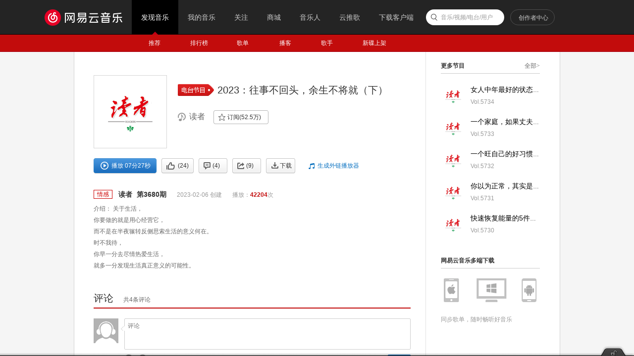

--- FILE ---
content_type: application/javascript
request_url: https://fp-upload.dun.163.com/v2/js/d
body_size: 188
content:
{"code":200,"data":{"dt":"jchlxOU8M61BQkUBUBaWy/Lb6uNPIvcb","st":1768922363348,"tid":"LHq+zXTIEvVFQwUUQULTn6afvqYfZ+ZK"},"msg":"ok"}

--- FILE ---
content_type: application/x-javascript
request_url: https://s3.music.126.net/web/s/pt_program_index_510b3c949201a571834cc5acb2e2e0a9.js?510b3c949201a571834cc5acb2e2e0a9
body_size: 24445
content:
(function(){var c5h=NEJ.P,a5f=c5h("nej.e"),t5y=c5h("nej.j"),be6Y=c5h("nej.o"),j5o=c5h("nej.u"),h5m=c5h("nej.v"),bI6C=c5h("nej.ui"),p5u=c5h("nm.d"),l5q=c5h("nm.x"),n5s=c5h("nm.l"),b5g,L5Q;n5s.bEN6H=NEJ.C();b5g=n5s.bEN6H.M5R(n5s.ea6U,!0);b5g.cw6q=function(){this.cC6w()};b5g.bW6Q=function(){this.cg6a();var k5p=a5f.C5H(this.o5t,"j-flag");this.JO9F=k5p[0];this.blJ3x=k5p[1];this.byX5c=k5p[2];h5m.s5x(k5p[3],"click",this.blT3x.f5k(this))};b5g.cf6Z=function(){this.ce6Y="ntp-alert"};b5g.bn6h=function(e5j){e5j.parent=e5j.parent||document.body;this.bp6j(e5j);a5f.bd6X(this.JO9F,"display","");if(e5j.type=="noicon"){a5f.bd6X(this.JO9F,"display","none")}else if(e5j.type=="success"){a5f.fn7g(this.JO9F,"u-icn-88","u-icn-89")}else{a5f.fn7g(this.JO9F,"u-icn-89","u-icn-88")}this.blJ3x.innerHTML=e5j.mesg||"";if(e5j.mesg2){a5f.x5C(this.byX5c,"f-hide");this.byX5c.innerHTML=e5j.mesg2||""}else{a5f.u5z(this.byX5c,"f-hide")}};b5g.bC6w=function(){this.bH6B()};b5g.blT3x=function(d5i){this.z5E("onnotice");this.bq6k()};n5s.dC6w=function(e5j){if(this.Bi1x){this.Bi1x.V6P();delete this.Bi1x}this.Bi1x=n5s.bEN6H.B5G(e5j);this.Bi1x.I5N()}})();
(function(){var c5h=NEJ.P,be6Y=NEJ.O,bs6m=NEJ.F,h5m=c5h("nej.v"),j5o=c5h("nej.u"),G5L=c5h("nej.ut"),p5u=c5h("nm.d"),l5q=c5h("nm.x"),n5s=c5h("nm.l"),J5O="RADIO_LATEST_MAP",b5g,L5Q;p5u.fo7h({"radio_crt-list":{url:"/api/djradio/get/byuser",format:function(Q6K,e5j){var k5p=Q6K.djRadios;return{total:k5p.length||0,list:k5p}}},"radio_sub-list":{url:"/api/djradio/get/subed",format:function(Q6K,e5j){var k5p=Q6K.djRadios;e5j.data.time=Q6K.time;if(Q6K.hasMore){if(k5p.length<e5j.limit)k5p.length=e5j.limit}return{total:Q6K.count||0,hasMore:Q6K.hasMore,list:k5p}}},"radio_sub-add":{url:"/api/djradio/subscribe/v1",filter:function(e5j){e5j.data={radioId:e5j.id};if(e5j.ext&&e5j.ext.data&&e5j.ext.data.token){e5j.data.token=e5j.ext.data.token}},format:function(Q6K,e5j){if(this.bTf4j("firstSub")){n5s.dC6w({title:"订阅成功",type:"noicon",mesg:"可以在“我的音乐-我的电台”收到节目更新"})}else{n5s.bb6V.I5N({tip:"订阅成功"})}var dM6G=this.eQ6K(e5j.id)||e5j.ext.data;dM6G.subCount+=1;dM6G.subed=true;return dM6G},finaly:function(d5i,e5j){h5m.z5E(p5u.pR9I,"listchange",d5i);h5m.z5E(p5u.pR9I,"itemchange",{attr:"subCount",data:d5i.data})},onmessage:function(ca6U,m5r){if(ca6U==315){n5s.bb6V.I5N({tip:"根据对方设置，你没有该操作权限",type:2})}else if(ca6U==250){n5s.bb6V.I5N({tip:"操作失败，账号存在异常",type:2})}else if(ca6U==251||ca6U==404||ca6U==400||ca6U==502){n5s.bb6V.I5N({tip:m5r.message||m5r.msg||m5r.ext&&m5r.ext.msg||"订阅失败",type:2})}}},"radio_sub-del":{url:"/api/djradio/unsub",filter:function(e5j){e5j.data={id:e5j.id}},format:function(Q6K,e5j){n5s.bb6V.I5N({tip:"取消订阅成功"});var dM6G=this.eQ6K(e5j.id)||e5j.ext.data;dM6G.subCount-=1;dM6G.subed=false;return dM6G},finaly:function(d5i,e5j){h5m.z5E(p5u.pR9I,"listchange",d5i);h5m.z5E(p5u.pR9I,"itemchange",{attr:"subCount",data:d5i.data})}}});p5u.pR9I=NEJ.C();b5g=p5u.pR9I.M5R(p5u.hP7I);b5g.coO6I=function(df6Z,bz6t){var bE6y=this.GX4b(J5O,{});bE6y[df6Z.radio.id]={id:df6Z.id,name:df6Z.name,time:bz6t||0};this.yQ0x(J5O,bE6y)};b5g.coW6Q=function(E5J){return this.GX4b(J5O,{})[E5J]};b5g.bTg4k=function(dM6G){var cB6v={key:"radio_sub",ext:{}};if(j5o.mt8l(dM6G)){cB6v.id=dM6G.id;cB6v.ext.data=dM6G}else{cB6v.id=dM6G}return cB6v};b5g.oj8b=function(dM6G){if(l5q.gJ7C())this.jF7y(this.bTg4k(dM6G))};b5g.bTi4m=function(dM6G){l5q.gG7z({btnok:"确定",btncc:"取消",message:"确定取消订阅？",action:function(D5I){if(D5I=="ok"){this.Pk0x(this.bTg4k(dM6G))}}.f5k(this)})};b5g.bTf4j=function(){var vv0x="RADIO_UPGRADE_TIP";return function(w5B){var i5n=this.GX4b(vv0x,{});if(i5n[w5B]){return false}else{i5n[w5B]=true;this.yQ0x(vv0x,i5n);return true}}}();G5L.fS7L.B5G({element:p5u.pR9I,event:["listchange","itemchange"]})})();
(function(){function unicodeFormat8(code){var c0,c1,c2;if(code<128){return[code]}else if(code<2048){c0=192+(code>>6);c1=128+(code&63);return[c0,c1]}else{c0=224+(code>>12);c1=128+(code>>6&63);c2=128+(code&63);return[c0,c1,c2]}}function getUTF8Bytes(string){var utf8codes=[];for(var i=0;i<string.length;i++){var code=string.charCodeAt(i);var utf8=unicodeFormat8(code);for(var j=0;j<utf8.length;j++){utf8codes.push(utf8[j])}}return utf8codes}function QRCodeAlg(data,errorCorrectLevel){this.typeNumber=-1;this.errorCorrectLevel=errorCorrectLevel;this.modules=null;this.moduleCount=0;this.dataCache=null;this.rsBlocks=null;this.totalDataCount=-1;this.data=data;this.utf8bytes=getUTF8Bytes(data);this.make()}QRCodeAlg.prototype={constructor:QRCodeAlg,getModuleCount:function(){return this.moduleCount},make:function(){this.getRightType();this.dataCache=this.createData();this.createQrcode()},makeImpl:function(maskPattern){this.moduleCount=this.typeNumber*4+17;this.modules=new Array(this.moduleCount);for(var row=0;row<this.moduleCount;row++){this.modules[row]=new Array(this.moduleCount)}this.setupPositionProbePattern(0,0);this.setupPositionProbePattern(this.moduleCount-7,0);this.setupPositionProbePattern(0,this.moduleCount-7);this.setupPositionAdjustPattern();this.setupTimingPattern();this.setupTypeInfo(true,maskPattern);if(this.typeNumber>=7){this.setupTypeNumber(true)}this.mapData(this.dataCache,maskPattern)},setupPositionProbePattern:function(row,col){for(var r=-1;r<=7;r++){if(row+r<=-1||this.moduleCount<=row+r)continue;for(var c=-1;c<=7;c++){if(col+c<=-1||this.moduleCount<=col+c)continue;if(0<=r&&r<=6&&(c==0||c==6)||0<=c&&c<=6&&(r==0||r==6)||2<=r&&r<=4&&2<=c&&c<=4){this.modules[row+r][col+c]=true}else{this.modules[row+r][col+c]=false}}}},createQrcode:function(){var minLostPoint=0;var pattern=0;var bestModules=null;for(var i=0;i<8;i++){this.makeImpl(i);var lostPoint=QRUtil.getLostPoint(this);if(i==0||minLostPoint>lostPoint){minLostPoint=lostPoint;pattern=i;bestModules=this.modules}}this.modules=bestModules;this.setupTypeInfo(false,pattern);if(this.typeNumber>=7){this.setupTypeNumber(false)}},setupTimingPattern:function(){for(var r=8;r<this.moduleCount-8;r++){if(this.modules[r][6]!=null){continue}this.modules[r][6]=r%2==0;if(this.modules[6][r]!=null){continue}this.modules[6][r]=r%2==0}},setupPositionAdjustPattern:function(){var pos=QRUtil.getPatternPosition(this.typeNumber);for(var i=0;i<pos.length;i++){for(var j=0;j<pos.length;j++){var row=pos[i];var col=pos[j];if(this.modules[row][col]!=null){continue}for(var r=-2;r<=2;r++){for(var c=-2;c<=2;c++){if(r==-2||r==2||c==-2||c==2||r==0&&c==0){this.modules[row+r][col+c]=true}else{this.modules[row+r][col+c]=false}}}}}},setupTypeNumber:function(test){var bits=QRUtil.getBCHTypeNumber(this.typeNumber);for(var i=0;i<18;i++){var mod=!test&&(bits>>i&1)==1;this.modules[Math.floor(i/3)][i%3+this.moduleCount-8-3]=mod;this.modules[i%3+this.moduleCount-8-3][Math.floor(i/3)]=mod}},setupTypeInfo:function(test,maskPattern){var data=QRErrorCorrectLevel[this.errorCorrectLevel]<<3|maskPattern;var bits=QRUtil.getBCHTypeInfo(data);for(var i=0;i<15;i++){var mod=!test&&(bits>>i&1)==1;if(i<6){this.modules[i][8]=mod}else if(i<8){this.modules[i+1][8]=mod}else{this.modules[this.moduleCount-15+i][8]=mod}var mod=!test&&(bits>>i&1)==1;if(i<8){this.modules[8][this.moduleCount-i-1]=mod}else if(i<9){this.modules[8][15-i-1+1]=mod}else{this.modules[8][15-i-1]=mod}}this.modules[this.moduleCount-8][8]=!test},createData:function(){var buffer=new QRBitBuffer;var lengthBits=this.typeNumber>9?16:8;buffer.put(4,4);buffer.put(this.utf8bytes.length,lengthBits);for(var i=0,l=this.utf8bytes.length;i<l;i++){buffer.put(this.utf8bytes[i],8)}if(buffer.length+4<=this.totalDataCount*8){buffer.put(0,4)}while(buffer.length%8!=0){buffer.putBit(false)}while(true){if(buffer.length>=this.totalDataCount*8){break}buffer.put(QRCodeAlg.PAD0,8);if(buffer.length>=this.totalDataCount*8){break}buffer.put(QRCodeAlg.PAD1,8)}return this.createBytes(buffer)},createBytes:function(buffer){var offset=0;var maxDcCount=0;var maxEcCount=0;var length=this.rsBlock.length/3;var rsBlocks=new Array;for(var i=0;i<length;i++){var count=this.rsBlock[i*3+0];var totalCount=this.rsBlock[i*3+1];var dataCount=this.rsBlock[i*3+2];for(var j=0;j<count;j++){rsBlocks.push([dataCount,totalCount])}}var dcdata=new Array(rsBlocks.length);var ecdata=new Array(rsBlocks.length);for(var r=0;r<rsBlocks.length;r++){var dcCount=rsBlocks[r][0];var ecCount=rsBlocks[r][1]-dcCount;maxDcCount=Math.max(maxDcCount,dcCount);maxEcCount=Math.max(maxEcCount,ecCount);dcdata[r]=new Array(dcCount);for(var i=0;i<dcdata[r].length;i++){dcdata[r][i]=255&buffer.buffer[i+offset]}offset+=dcCount;var rsPoly=QRUtil.getErrorCorrectPolynomial(ecCount);var rawPoly=new QRPolynomial(dcdata[r],rsPoly.getLength()-1);var modPoly=rawPoly.mod(rsPoly);ecdata[r]=new Array(rsPoly.getLength()-1);for(var i=0;i<ecdata[r].length;i++){var modIndex=i+modPoly.getLength()-ecdata[r].length;ecdata[r][i]=modIndex>=0?modPoly.get(modIndex):0}}var data=new Array(this.totalDataCount);var index=0;for(var i=0;i<maxDcCount;i++){for(var r=0;r<rsBlocks.length;r++){if(i<dcdata[r].length){data[index++]=dcdata[r][i]}}}for(var i=0;i<maxEcCount;i++){for(var r=0;r<rsBlocks.length;r++){if(i<ecdata[r].length){data[index++]=ecdata[r][i]}}}return data},mapData:function(data,maskPattern){var inc=-1;var row=this.moduleCount-1;var bitIndex=7;var byteIndex=0;for(var col=this.moduleCount-1;col>0;col-=2){if(col==6)col--;while(true){for(var c=0;c<2;c++){if(this.modules[row][col-c]==null){var dark=false;if(byteIndex<data.length){dark=(data[byteIndex]>>>bitIndex&1)==1}var mask=QRUtil.getMask(maskPattern,row,col-c);if(mask){dark=!dark}this.modules[row][col-c]=dark;bitIndex--;if(bitIndex==-1){byteIndex++;bitIndex=7}}}row+=inc;if(row<0||this.moduleCount<=row){row-=inc;inc=-inc;break}}}}};QRCodeAlg.PAD0=236;QRCodeAlg.PAD1=17;var QRErrorCorrectLevel=[1,0,3,2];var QRMaskPattern={PATTERN000:0,PATTERN001:1,PATTERN010:2,PATTERN011:3,PATTERN100:4,PATTERN101:5,PATTERN110:6,PATTERN111:7};var QRUtil={PATTERN_POSITION_TABLE:[[],[6,18],[6,22],[6,26],[6,30],[6,34],[6,22,38],[6,24,42],[6,26,46],[6,28,50],[6,30,54],[6,32,58],[6,34,62],[6,26,46,66],[6,26,48,70],[6,26,50,74],[6,30,54,78],[6,30,56,82],[6,30,58,86],[6,34,62,90],[6,28,50,72,94],[6,26,50,74,98],[6,30,54,78,102],[6,28,54,80,106],[6,32,58,84,110],[6,30,58,86,114],[6,34,62,90,118],[6,26,50,74,98,122],[6,30,54,78,102,126],[6,26,52,78,104,130],[6,30,56,82,108,134],[6,34,60,86,112,138],[6,30,58,86,114,142],[6,34,62,90,118,146],[6,30,54,78,102,126,150],[6,24,50,76,102,128,154],[6,28,54,80,106,132,158],[6,32,58,84,110,136,162],[6,26,54,82,110,138,166],[6,30,58,86,114,142,170]],G15:1<<10|1<<8|1<<5|1<<4|1<<2|1<<1|1<<0,G18:1<<12|1<<11|1<<10|1<<9|1<<8|1<<5|1<<2|1<<0,G15_MASK:1<<14|1<<12|1<<10|1<<4|1<<1,getBCHTypeInfo:function(data){var d=data<<10;while(QRUtil.getBCHDigit(d)-QRUtil.getBCHDigit(QRUtil.G15)>=0){d^=QRUtil.G15<<QRUtil.getBCHDigit(d)-QRUtil.getBCHDigit(QRUtil.G15)}return(data<<10|d)^QRUtil.G15_MASK},getBCHTypeNumber:function(data){var d=data<<12;while(QRUtil.getBCHDigit(d)-QRUtil.getBCHDigit(QRUtil.G18)>=0){d^=QRUtil.G18<<QRUtil.getBCHDigit(d)-QRUtil.getBCHDigit(QRUtil.G18)}return data<<12|d},getBCHDigit:function(data){var digit=0;while(data!=0){digit++;data>>>=1}return digit},getPatternPosition:function(typeNumber){return QRUtil.PATTERN_POSITION_TABLE[typeNumber-1]},getMask:function(maskPattern,i,j){switch(maskPattern){case QRMaskPattern.PATTERN000:return(i+j)%2==0;case QRMaskPattern.PATTERN001:return i%2==0;case QRMaskPattern.PATTERN010:return j%3==0;case QRMaskPattern.PATTERN011:return(i+j)%3==0;case QRMaskPattern.PATTERN100:return(Math.floor(i/2)+Math.floor(j/3))%2==0;case QRMaskPattern.PATTERN101:return i*j%2+i*j%3==0;case QRMaskPattern.PATTERN110:return(i*j%2+i*j%3)%2==0;case QRMaskPattern.PATTERN111:return(i*j%3+(i+j)%2)%2==0;default:throw new Error("bad maskPattern:"+maskPattern)}},getErrorCorrectPolynomial:function(errorCorrectLength){var a=new QRPolynomial([1],0);for(var i=0;i<errorCorrectLength;i++){a=a.multiply(new QRPolynomial([1,QRMath.gexp(i)],0))}return a},getLostPoint:function(qrCode){var moduleCount=qrCode.getModuleCount(),lostPoint=0,darkCount=0;for(var row=0;row<moduleCount;row++){var sameCount=0;var head=qrCode.modules[row][0];for(var col=0;col<moduleCount;col++){var current=qrCode.modules[row][col];if(col<moduleCount-6){if(current&&!qrCode.modules[row][col+1]&&qrCode.modules[row][col+2]&&qrCode.modules[row][col+3]&&qrCode.modules[row][col+4]&&!qrCode.modules[row][col+5]&&qrCode.modules[row][col+6]){if(col<moduleCount-10){if(qrCode.modules[row][col+7]&&qrCode.modules[row][col+8]&&qrCode.modules[row][col+9]&&qrCode.modules[row][col+10]){lostPoint+=40}}else if(col>3){if(qrCode.modules[row][col-1]&&qrCode.modules[row][col-2]&&qrCode.modules[row][col-3]&&qrCode.modules[row][col-4]){lostPoint+=40}}}}if(row<moduleCount-1&&col<moduleCount-1){var count=0;if(current)count++;if(qrCode.modules[row+1][col])count++;if(qrCode.modules[row][col+1])count++;if(qrCode.modules[row+1][col+1])count++;if(count==0||count==4){lostPoint+=3}}if(head^current){sameCount++}else{head=current;if(sameCount>=5){lostPoint+=3+sameCount-5}sameCount=1}if(current){darkCount++}}}for(var col=0;col<moduleCount;col++){var sameCount=0;var head=qrCode.modules[0][col];for(var row=0;row<moduleCount;row++){var current=qrCode.modules[row][col];if(row<moduleCount-6){if(current&&!qrCode.modules[row+1][col]&&qrCode.modules[row+2][col]&&qrCode.modules[row+3][col]&&qrCode.modules[row+4][col]&&!qrCode.modules[row+5][col]&&qrCode.modules[row+6][col]){if(row<moduleCount-10){if(qrCode.modules[row+7][col]&&qrCode.modules[row+8][col]&&qrCode.modules[row+9][col]&&qrCode.modules[row+10][col]){lostPoint+=40}}else if(row>3){if(qrCode.modules[row-1][col]&&qrCode.modules[row-2][col]&&qrCode.modules[row-3][col]&&qrCode.modules[row-4][col]){lostPoint+=40}}}}if(head^current){sameCount++}else{head=current;if(sameCount>=5){lostPoint+=3+sameCount-5}sameCount=1}}}var ratio=Math.abs(100*darkCount/moduleCount/moduleCount-50)/5;lostPoint+=ratio*10;return lostPoint}};var QRMath={glog:function(n){if(n<1){throw new Error("glog("+n+")")}return QRMath.LOG_TABLE[n]},gexp:function(n){while(n<0){n+=255}while(n>=256){n-=255}return QRMath.EXP_TABLE[n]},EXP_TABLE:new Array(256),LOG_TABLE:new Array(256)};for(var i=0;i<8;i++){QRMath.EXP_TABLE[i]=1<<i}for(var i=8;i<256;i++){QRMath.EXP_TABLE[i]=QRMath.EXP_TABLE[i-4]^QRMath.EXP_TABLE[i-5]^QRMath.EXP_TABLE[i-6]^QRMath.EXP_TABLE[i-8]}for(var i=0;i<255;i++){QRMath.LOG_TABLE[QRMath.EXP_TABLE[i]]=i}function QRPolynomial(num,shift){if(num.length==undefined){throw new Error(num.length+"/"+shift)}var offset=0;while(offset<num.length&&num[offset]==0){offset++}this.num=new Array(num.length-offset+shift);for(var i=0;i<num.length-offset;i++){this.num[i]=num[i+offset]}}QRPolynomial.prototype={get:function(index){return this.num[index]},getLength:function(){return this.num.length},multiply:function(e){var num=new Array(this.getLength()+e.getLength()-1);for(var i=0;i<this.getLength();i++){for(var j=0;j<e.getLength();j++){num[i+j]^=QRMath.gexp(QRMath.glog(this.get(i))+QRMath.glog(e.get(j)))}}return new QRPolynomial(num,0)},mod:function(e){var tl=this.getLength(),el=e.getLength();if(tl-el<0){return this}var num=new Array(tl);for(var i=0;i<tl;i++){num[i]=this.get(i)}while(num.length>=el){var ratio=QRMath.glog(num[0])-QRMath.glog(e.get(0));for(var i=0;i<e.getLength();i++){num[i]^=QRMath.gexp(QRMath.glog(e.get(i))+ratio)}while(num[0]==0){num.shift()}}return new QRPolynomial(num,0)}};var RS_BLOCK_TABLE=[[1,26,19],[1,26,16],[1,26,13],[1,26,9],[1,44,34],[1,44,28],[1,44,22],[1,44,16],[1,70,55],[1,70,44],[2,35,17],[2,35,13],[1,100,80],[2,50,32],[2,50,24],[4,25,9],[1,134,108],[2,67,43],[2,33,15,2,34,16],[2,33,11,2,34,12],[2,86,68],[4,43,27],[4,43,19],[4,43,15],[2,98,78],[4,49,31],[2,32,14,4,33,15],[4,39,13,1,40,14],[2,121,97],[2,60,38,2,61,39],[4,40,18,2,41,19],[4,40,14,2,41,15],[2,146,116],[3,58,36,2,59,37],[4,36,16,4,37,17],[4,36,12,4,37,13],[2,86,68,2,87,69],[4,69,43,1,70,44],[6,43,19,2,44,20],[6,43,15,2,44,16],[4,101,81],[1,80,50,4,81,51],[4,50,22,4,51,23],[3,36,12,8,37,13],[2,116,92,2,117,93],[6,58,36,2,59,37],[4,46,20,6,47,21],[7,42,14,4,43,15],[4,133,107],[8,59,37,1,60,38],[8,44,20,4,45,21],[12,33,11,4,34,12],[3,145,115,1,146,116],[4,64,40,5,65,41],[11,36,16,5,37,17],[11,36,12,5,37,13],[5,109,87,1,110,88],[5,65,41,5,66,42],[5,54,24,7,55,25],[11,36,12],[5,122,98,1,123,99],[7,73,45,3,74,46],[15,43,19,2,44,20],[3,45,15,13,46,16],[1,135,107,5,136,108],[10,74,46,1,75,47],[1,50,22,15,51,23],[2,42,14,17,43,15],[5,150,120,1,151,121],[9,69,43,4,70,44],[17,50,22,1,51,23],[2,42,14,19,43,15],[3,141,113,4,142,114],[3,70,44,11,71,45],[17,47,21,4,48,22],[9,39,13,16,40,14],[3,135,107,5,136,108],[3,67,41,13,68,42],[15,54,24,5,55,25],[15,43,15,10,44,16],[4,144,116,4,145,117],[17,68,42],[17,50,22,6,51,23],[19,46,16,6,47,17],[2,139,111,7,140,112],[17,74,46],[7,54,24,16,55,25],[34,37,13],[4,151,121,5,152,122],[4,75,47,14,76,48],[11,54,24,14,55,25],[16,45,15,14,46,16],[6,147,117,4,148,118],[6,73,45,14,74,46],[11,54,24,16,55,25],[30,46,16,2,47,17],[8,132,106,4,133,107],[8,75,47,13,76,48],[7,54,24,22,55,25],[22,45,15,13,46,16],[10,142,114,2,143,115],[19,74,46,4,75,47],[28,50,22,6,51,23],[33,46,16,4,47,17],[8,152,122,4,153,123],[22,73,45,3,74,46],[8,53,23,26,54,24],[12,45,15,28,46,16],[3,147,117,10,148,118],[3,73,45,23,74,46],[4,54,24,31,55,25],[11,45,15,31,46,16],[7,146,116,7,147,117],[21,73,45,7,74,46],[1,53,23,37,54,24],[19,45,15,26,46,16],[5,145,115,10,146,116],[19,75,47,10,76,48],[15,54,24,25,55,25],[23,45,15,25,46,16],[13,145,115,3,146,116],[2,74,46,29,75,47],[42,54,24,1,55,25],[23,45,15,28,46,16],[17,145,115],[10,74,46,23,75,47],[10,54,24,35,55,25],[19,45,15,35,46,16],[17,145,115,1,146,116],[14,74,46,21,75,47],[29,54,24,19,55,25],[11,45,15,46,46,16],[13,145,115,6,146,116],[14,74,46,23,75,47],[44,54,24,7,55,25],[59,46,16,1,47,17],[12,151,121,7,152,122],[12,75,47,26,76,48],[39,54,24,14,55,25],[22,45,15,41,46,16],[6,151,121,14,152,122],[6,75,47,34,76,48],[46,54,24,10,55,25],[2,45,15,64,46,16],[17,152,122,4,153,123],[29,74,46,14,75,47],[49,54,24,10,55,25],[24,45,15,46,46,16],[4,152,122,18,153,123],[13,74,46,32,75,47],[48,54,24,14,55,25],[42,45,15,32,46,16],[20,147,117,4,148,118],[40,75,47,7,76,48],[43,54,24,22,55,25],[10,45,15,67,46,16],[19,148,118,6,149,119],[18,75,47,31,76,48],[34,54,24,34,55,25],[20,45,15,61,46,16]];QRCodeAlg.prototype.getRightType=function(){for(var typeNumber=1;typeNumber<41;typeNumber++){var rsBlock=RS_BLOCK_TABLE[(typeNumber-1)*4+this.errorCorrectLevel];if(rsBlock==undefined){throw new Error("bad rs block @ typeNumber:"+typeNumber+"/errorCorrectLevel:"+this.errorCorrectLevel)}var length=rsBlock.length/3;var totalDataCount=0;for(var i=0;i<length;i++){var count=rsBlock[i*3+0];var dataCount=rsBlock[i*3+2];totalDataCount+=dataCount*count}var lengthBytes=typeNumber>9?2:1;if(this.utf8bytes.length+lengthBytes<totalDataCount||typeNumber==40){this.typeNumber=typeNumber;this.rsBlock=rsBlock;this.totalDataCount=totalDataCount;break}}};function QRBitBuffer(){this.buffer=new Array;this.length=0}QRBitBuffer.prototype={get:function(index){var bufIndex=Math.floor(index/8);return this.buffer[bufIndex]>>>7-index%8&1},put:function(num,length){for(var i=0;i<length;i++){this.putBit(num>>>length-i-1&1)}},putBit:function(bit){var bufIndex=Math.floor(this.length/8);if(this.buffer.length<=bufIndex){this.buffer.push(0)}if(bit){this.buffer[bufIndex]|=128>>>this.length%8}this.length++}};window.QRCodeAlg=QRCodeAlg})();
(function(){var qrcodeAlgObjCache=[];var QRCodeAlg=window.QRCodeAlg;var extend=function(object){var args=Array.prototype.slice.call(arguments,1);for(var i=0,source;source=args[i];i++){if(!source)continue;for(var property in source){object[property]=source[property]}}return object};var getForeGround=function(config){var options=config.options;if(options.pdground&&(config.row>1&&config.row<5&&config.col>1&&config.col<5||config.row>config.count-6&&config.row<config.count-2&&config.col>1&&config.col<5||config.row>1&&config.row<5&&config.col>config.count-6&&config.col<config.count-2)){return options.pdground}return options.foreground};var inPositionDetection=function(row,col,count){if(row<7&&col<7||row>count-8&&col<7||row<7&&col>count-8){return true}return false};var getPixelRatio=function(context){var backingStore=context.backingStorePixelRatio||context.webkitBackingStorePixelRatio||context.mozBackingStorePixelRatio||context.msBackingStorePixelRatio||context.oBackingStorePixelRatio||context.backingStorePixelRatio||1;return(window.devicePixelRatio||1)/backingStore};var QRCode=function(opt){if(typeof opt==="string"){opt={text:opt}}this.options=extend({},{text:"",render:"",size:256,correctLevel:3,background:"#ffffff",foreground:"#000000",image:"",imageSize:30},opt);var qrCodeAlg=null;for(var i=0,l=qrcodeAlgObjCache.length;i<l;i++){if(qrcodeAlgObjCache[i].text==this.options.text&&qrcodeAlgObjCache[i].text.correctLevel==this.options.correctLevel){qrCodeAlg=qrcodeAlgObjCache[i].obj;break}}if(i==l){qrCodeAlg=new QRCodeAlg(this.options.text,this.options.correctLevel);qrcodeAlgObjCache.push({text:this.options.text,correctLevel:this.options.correctLevel,obj:qrCodeAlg})}if(this.options.render){switch(this.options.render){case"canvas":return this.createCanvas(qrCodeAlg);case"table":return this.createTable(qrCodeAlg);case"svg":return this.createSVG(qrCodeAlg);default:return this.createDefault(qrCodeAlg)}}return this.createDefault(qrCodeAlg)};extend(QRCode.prototype,{createDefault:function(qrCodeAlg){var canvas=document.createElement("canvas");if(canvas.getContext){return this.createCanvas(qrCodeAlg)}var SVG_NS="http://www.w3.org/2000/svg";if(!!document.createElementNS&&!!document.createElementNS(SVG_NS,"svg").createSVGRect){return this.createSVG(qrCodeAlg)}return this.createTable(qrCodeAlg)},createCanvas:function(qrCodeAlg){var options=this.options;var canvas=document.createElement("canvas");var ctx=canvas.getContext("2d");var count=qrCodeAlg.getModuleCount();var ratio=getPixelRatio(ctx);var size=options.size;var ratioSize=size*ratio;var ratioImgSize=options.imageSize*ratio;var loadImage=function(url,callback){var img=new Image;img.src=url;img.onload=function(){callback(this);img.onload=null}};var tileW=(ratioSize/count).toPrecision(4);var tileH=(ratioSize/count).toPrecision(4);canvas.width=ratioSize;canvas.height=ratioSize;for(var row=0;row<count;row++){for(var col=0;col<count;col++){var w=Math.ceil((col+1)*tileW)-Math.floor(col*tileW);var h=Math.ceil((row+1)*tileW)-Math.floor(row*tileW);var foreground=getForeGround({row:row,col:col,count:count,options:options});ctx.fillStyle=qrCodeAlg.modules[row][col]?foreground:options.background;ctx.fillRect(Math.round(col*tileW),Math.round(row*tileH),w,h)}}if(options.image){loadImage(options.image,function(img){var x=((ratioSize-ratioImgSize)/2).toFixed(2);var y=((ratioSize-ratioImgSize)/2).toFixed(2);ctx.drawImage(img,x,y,ratioImgSize,ratioImgSize)})}canvas.style.width=size+"px";canvas.style.height=size+"px";return canvas},createTable:function(qrCodeAlg){var options=this.options;var count=qrCodeAlg.getModuleCount();var tileW=Math.floor(options.size/count);var tileH=Math.floor(options.size/count);if(tileW<=0){tileW=count<80?2:1}if(tileH<=0){tileH=count<80?2:1}var s=[];s.push('<table style="border:0px; margin:0px; padding:0px; border-collapse:collapse; background-color:'+options.background+';">');for(var row=0;row<count;row++){s.push('<tr style="border:0px; margin:0px; padding:0px; height:'+tileH+'px;">');for(var col=0;col<count;col++){var foreground=getForeGround({row:row,col:col,count:count,options:options});if(qrCodeAlg.modules[row][col]){s.push('<td style="border:0px; margin:0px; padding:0px; width:'+tileW+"px; background-color:"+foreground+';"></td>')}else{s.push('<td style="border:0px; margin:0px; padding:0px; width:'+tileW+"px; background-color:"+options.background+';"></td>')}}s.push("</tr>")}s.push("</table>");if(options.image){var width=tileW*count;var height=tileH*count;var x=((width-options.imageSize)/2).toFixed(2);var y=((height-options.imageSize)/2).toFixed(2);s.unshift('<div style="position:relative; width:'+width+"px; height:"+height+'px;">');s.push('<img src="'+options.image+'" width="'+options.imageSize+'" height="'+options.imageSize+'" style="position:absolute; left:'+x+"px; top:"+y+'px;">');s.push("</div>")}var span=document.createElement("span");span.innerHTML=s.join("");return span.firstChild},createSVG:function(qrCodeAlg){var options=this.options;var count=qrCodeAlg.getModuleCount();var scale=count/options.size;var svg=document.createElementNS("http://www.w3.org/2000/svg","svg");svg.setAttribute("width",options.size);svg.setAttribute("height",options.size);svg.setAttribute("viewBox","0 0 "+count+" "+count);for(var row=0;row<count;row++){for(var col=0;col<count;col++){var rect=document.createElementNS("http://www.w3.org/2000/svg","rect");var foreground=getForeGround({row:row,col:col,count:count,options:options});rect.setAttribute("x",col);rect.setAttribute("y",row);rect.setAttribute("width",1);rect.setAttribute("height",1);rect.setAttribute("stroke-width",0);if(qrCodeAlg.modules[row][col]){rect.setAttribute("fill",foreground)}else{rect.setAttribute("fill",options.background)}svg.appendChild(rect)}}if(options.image){var img=document.createElementNS("http://www.w3.org/2000/svg","image");img.setAttributeNS("http://www.w3.org/1999/xlink","href",options.image);img.setAttribute("x",((count-options.imageSize*scale)/2).toFixed(2));img.setAttribute("y",((count-options.imageSize*scale)/2).toFixed(2));img.setAttribute("width",options.imageSize*scale);img.setAttribute("height",options.imageSize*scale);svg.appendChild(img)}return svg}});window.QRCode=QRCode})();
(function(){var c5h=NEJ.P,be6Y=NEJ.O,bs6m=NEJ.F,a5f=c5h("nej.e"),h5m=c5h("nej.v"),G5L=c5h("nej.ut"),j5o=c5h("nej.u"),Y6S=c5h("nej.ui"),l5q=c5h("nm.x"),p5u=c5h("nm.d"),y5D=c5h("nm.w"),ds6m=c5h("nm.i"),b5g;var RES_KEY_REG=/^track_(playlist|album|artist_top|program|day|listen_record)-*(\d*)$/;y5D.BI1x=NEJ.C();b5g=y5D.BI1x.M5R(Y6S.ep6j);b5g.cf6Z=function(){this.ce6Y="m-wgt-song-box"};b5g.bW6Q=function(){this.cg6a();var k5p=a5f.C5H(this.o5t,"j-flag");this.bY6S={limit:1e3,parent:k5p[0],onbeforelistload:this.qk9b.f5k(this),onemptylist:this.sz9q.f5k(this),onafterlistrender:this.wq0x.f5k(this)}};b5g.bn6h=function(e5j){this.bp6j(e5j);this.o5t.setAttribute("oncopy","return false;");this.o5t.setAttribute("oncut","return false;");this.o5t.setAttribute("ondragstart","return false;");this.bZ6T([[this.o5t,"click",this.bO6I.f5k(this)],[window,"playchange",this.hQ7J.f5k(this)]]);var bt6n=j5o.gV7O(location.search.slice(1)),uo9f=bt6n["_hash"];if(uo9f&&/^songlist-(\d+)$/.test(uo9f)){this.bbx1x=RegExp.$1}if(e5j.limit>0)this.bY6S.limit=e5j.limit;this.bY6S.item={klass:e5j.tpl||"m-wgt-song-list",canDel:e5j.canDel,type:e5j.type,disable:this.brV4Z,songAlia:l5q.bmh3x,dur2time:l5q.mc8U,removeQuotes:l5q.chx5C,getArtistName:l5q.ty9p,isPlaying:this.bsb4f,extData:e5j.extData,soil:l5q.bmV3x};this.bY6S.cache={clear:true,klass:p5u.uH0x,lkey:e5j.key,data:e5j.data};this.bY6S.item.from=this.bHI6C();if(e5j.from&&e5j.from=="24"){this.bY6S.item.from={fid:"24"}}this.bY6S.item.getFrom=this.bHI6C.f5k(this);if(this.dE6y){this.dE6y.V6P()}this.dE6y=G5L.lY8Q.B5G(this.bY6S)};b5g.bC6w=function(){this.bH6B();if(this.dE6y){this.dE6y.V6P();delete this.dE6y}delete this.bbx1x};b5g.bO6I=function(d5i){var g5l=h5m.ba6U(d5i,"d:resAction"),U6O=a5f.v5A(g5l,"resAction"),E5J=a5f.v5A(g5l,"resId");if(!g5l)return;var bf6Z=this.dE6y.uK0x().eQ6K(E5J);var eD6x=l5q.tq9h(bf6Z,U6O),lE8w=bf6Z.privilege||{};switch(U6O){case"mv":if(eD6x!=100){location.dispatch2("/mv?id="+bf6Z.mvid)}else{l5q.iL7E()}break;case"play":case"addto":case"download":case"share":case"fav":case"subscribe":if(U6O=="play"){var k5p=this.dE6y.uK0x().hB7u(this.bY6S.cache.lkey)||[];this.z5E("onplay",{song:bf6Z,index:j5o.dv6p(k5p,function(q5v){return q5v.id==bf6Z.id})})}if(U6O=="download"&&eD6x==1e3){l5q.iL7E("因版权方要求，该歌曲不支持下载");h5m.bi6c(d5i)}else if((U6O=="play"||U6O=="addto")&&eD6x==11){l5q.bFq6k(bf6Z.id,18);h5m.bi6c(d5i)}else if(eD6x==10){if(U6O=="play"&&bf6Z&&bf6Z.id&&!l5q.Jc8U()){try{var hrefParam={type:"song",id:bf6Z.id,cmd:"play",channel:"webset"};location.href="orpheus://"+j5o.zC0x(JSON.stringify(hrefParam))}catch(e){}}l5q.wc0x(lE8w.fee||bf6Z.fee,bf6Z.id,"song",null,lE8w);h5m.bi6c(d5i)}else if(eD6x==100){l5q.iL7E(null,null,null,true,bf6Z);h5m.bi6c(d5i)}else if(eD6x==1e4){l5q.GP4T(bf6Z.id,lE8w,U6O);h5m.bi6c(d5i)}else if(eD6x==10001&&U6O=="download"){l5q.GP4T(bf6Z.id,lE8w,U6O);h5m.bi6c(d5i)}break;case"delete":l5q.gG7z({btnok:"确定",btncc:"取消",message:"确定删除歌曲？",action:function(D5I){if(D5I=="ok"){this.dE6y.mC8u({pid:this.bY6S.cache.data.id,trackIds:[E5J]})}}.f5k(this)});break;default:this.z5E("onaction",{action:U6O,id:E5J})}};b5g.qk9b=function(d5i){d5i.value='<div class="u-load s-fc4"><i class="icn"></i> 加载中...</div>';this.z5E("onbeforelistload",d5i)};b5g.sz9q=function(d5i){d5i.value='<div class="n-nmusic"><h3 class="f-ff2"><i class="u-icn u-icn-21"></i>暂无音乐</h3></div>';this.z5E("onemptylist",d5i)};b5g.wq0x=function(d5i){if(this.bbx1x){a5f.oi8a(this.bbx1x+""+a5f.Og0x());delete this.bbx1x}this.z5E("onafterlistrender",d5i)};b5g.brV4Z=function(bf6Z){return l5q.bEX6R(bf6Z)};b5g.hQ7J=function(d5i){var bsd4h=a5f.C5H(this.o5t,"ply-z-slt")||[],gB7u=a5f.A5F(d5i.trackId+""+a5f.Og0x());j5o.bh6b(bsd4h,function(gs7l){a5f.x5C(gs7l,"ply-z-slt")});if(gB7u){a5f.u5z(a5f.C5H(gB7u,"ply")[0],"ply-z-slt")}};b5g.bsb4f=function(bf6Z){try{var rr9i=top.player.getPlaying();return rr9i&&rr9i.track.id==bf6Z.id}catch(e){}};b5g.bHI6C=function(){var bsg4k,dI6C={},bE6y={playlist:13,album:19,artist_top:2,program:17,day:24,listen_record:50};if(bsg4k=RES_KEY_REG.exec(this.bY6S.cache.lkey)){dI6C.fid=bE6y[bsg4k[1]];dI6C.fdata=bsg4k[2]||0;if(dI6C.fid==50){dI6C.fdata=this.bY6S.cache.data.uid}return dI6C}};b5g.Gs4w=function(cR6L,mQ8I){if(!this.dE6y)return false;var k5p=this.dE6y.uK0x().hB7u(this.bY6S.cache.lkey)||[];return l5q.Gy4C(k5p,cR6L,mQ8I).length==0};b5g.cbi5n=function(){if(!this.dE6y)return true;var k5p=this.dE6y.uK0x().hB7u(this.bY6S.cache.lkey)||[];return l5q.Gy4C(k5p,false,{play:true}).length<k5p.length};b5g.cbk5p=function(){return this.dE6y};b5g.bIj7c=function(){var k5p=this.dE6y.uK0x().hB7u(this.bY6S.cache.lkey)||[],m5r=[],eD6x=null;for(var i=k5p.length-1,ii;i>=0;i--){ii=k5p[i];eD6x=l5q.tq9h(ii);if(eD6x!=10&&eD6x!=100){m5r.unshift(ii)}}return m5r};b5g.bbz1x=function(type){var bf6Z,ob8T,k5p=this.bsk4o().slice(0);if(type&&type==="album"&&k5p[0].privilege.fee==4){var canCmt=true;while(k5p.length){bf6Z=k5p.shift();ob8T=bf6Z.privilege;if(!ob8T){ob8T={fee:bf6Z.fee,cp:-bf6Z.status,pl:192,dl:192,toast:false,st:0,payed:0}}if(ob8T.payed==0){canCmt=false;break}}if(canCmt){return null}}else{while(k5p.length){bf6Z=k5p.shift();ob8T=bf6Z.privilege;if(!ob8T){ob8T={fee:bf6Z.fee,cp:-bf6Z.status,pl:192,dl:192,toast:false,st:0}}if(ob8T.cp>0){return null}}}return{songId:bf6Z.id,fee:ob8T.fee,cp:canCmt?ob8T.cp:0,pl:ob8T.pl,dl:ob8T.dl,toast:ob8T.toast,st:ob8T.st}};b5g.bsk4o=function(){return this.dE6y.uK0x().hB7u(this.bY6S.cache.lkey)||[]};b5g.nZ8R=function(){return!this.dE6y.uK0x().hB7u(this.bY6S.cache.lkey).length}})();
(function(){var c5h=NEJ.P,a5f=c5h("nej.e"),h5m=c5h("nej.v"),j5o=c5h("nej.u"),ci6c=c5h("nej.ut"),y5D=c5h("nm.w"),b5g;var cby5D=typeof GEnvType=="undefined"||GEnvType=="online"?location.protocol+"//iad.g.163.com":location.protocol+"//t.rec.g.163.com/accuad";y5D.Gt4x=NEJ.C();b5g=y5D.Gt4x.M5R(ci6c.cQ6K);var cbC5H={homepage:"column689x75",detail:"logo200x220"};b5g.bn6h=function(e5j){e5j=e5j||{};this.bp6j(e5j);this.o5t=a5f.A5F("j-music-ad");if(!this.o5t)return;this.bbA1x=e5j.cat||"";this.bso4s=e5j.resType||"";this.cQF9w=e5j.resId||0;this.cbJ5O=a5f.v5A(this.o5t,"hasMusicAd")=="1";var k5p=a5f.C5H(this.o5t,"j-flag");this.nY8Q=k5p.shift();this.bsr4v=k5p.shift();this.cbO5T();this.bZ6T([[this.nY8Q,"click",this.cA6u.f5k(this)]])};b5g.cbO5T=function(){var cH6B="g_cb"+j5o.Rm0x(5),W6Q=cby5D+"/wa/ad_check?",cm6g={site:"netease",affiliate:"music",cat:this.bbA1x,type:cbC5H[this.bbA1x],location:1,callback:cH6B},Ab0x=document.createElement("script");window[cH6B]=this.cbQ5V.f5k(this);Ab0x.src=W6Q+j5o.cq6k(cm6g);Ab0x.id="j-script-ad";Ab0x.type="text/javascript";this.cbU5Z=cH6B;document.body.appendChild(Ab0x)};b5g.cbQ5V=function(bB6v){if(bB6v&&bB6v.result){a5f.x5C(this.o5t,"f-hide");a5f.x5C(this.bsr4v,"f-hide");a5f.u5z(this.nY8Q,"f-hide")}else if(this.cbJ5O){a5f.x5C(this.o5t,"f-hide");a5f.x5C(this.nY8Q,"f-hide");a5f.u5z(this.bsr4v,"f-hide");if(this.bIM7F()){this.bIP7I()}else{h5m.s5x(window,"scroll",this.ccc5h.f5k(this))}}else{a5f.u5z(this.o5t,"f-hide");a5f.u5z(this.nY8Q,"f-hide");a5f.u5z(this.bsr4v,"f-hide")}a5f.cS6M(a5f.A5F("j-script-ad"));delete window[this.cbU5Z]};var eq6k=null;var bIY7R=!1;var bst4x=!0;var bbB1x=0;var bsw4A=0;b5g.bIM7F=function(){var bsx4B=!1;if(this.nY8Q){if(bst4x){bst4x=!0;bbB1x=a5f.it7m(this.nY8Q,document.body).y;bsw4A=bbB1x+this.nY8Q.clientHeight}var gw7p=Math.max(document.body.scrollTop,document.documentElement.scrollTop);var bJu7n=document.body.clientHeight;var JX9O=0;if(top.g_bottomBarShow&&top.g_bottomBarHeight)JX9O=top.g_bottomBarHeight;if(bbB1x>gw7p&&bbB1x<gw7p+bJu7n-JX9O){bsx4B=!0}else if(bsw4A>gw7p&&bsw4A<gw7p+bJu7n-JX9O){bsx4B=!0}}return bsx4B};b5g.ccc5h=function(){if(bIY7R)return;clearTimeout(eq6k);eq6k=setTimeout(this.ccp5u.f5k(this),1e3)};b5g.ccp5u=function(){if(this.bIM7F()){bIY7R=true;this.bIP7I()}};b5g.bIP7I=function(){this.bJw7p("impress")};b5g.cA6u=function(d5i){this.bJw7p("click")};b5g.bJw7p=function(w5B){if(!this.nY8Q)return;var E5J=a5f.v5A(this.nY8Q,"id");var W6Q=a5f.v5A(this.nY8Q,"url");var ccr5w=a5f.v5A(this.nY8Q,"pageid");var ccs5x=a5f.v5A(this.nY8Q,"pagetype");var Q6K=null;if(this.bbA1x=="homepage"){Q6K={target:"ad",resource:"newalbum",url:W6Q,id:E5J}}else if(this.bbA1x=="detail"){Q6K={target:"ad",resource:ccs5x||"",resourceid:ccr5w||0,id:+E5J,url:W6Q}}if(Q6K&&window.log){window.log(w5B,Q6K)}}})();
(function(){var map={};var c5h=NEJ.P,h5m=c5h("nej.v"),G5L=c5h("nej.ut"),p5u=c5h("nm.d"),l5q=c5h("nm.x"),n5s=c5h("nm.l"),j5o=c5h("nej.u"),b5g,L5Q;p5u.fo7h({"comment-list":{url:"/api/comment/resource/comments/get",filter:function(options){try{var pageConfig=JSON.parse(sessionStorage.getItem("pageConfig")||"{}");var data=options.data;offset=data.offset;var pageNo=offset/options.limit+1;var flag=!!map[options.key];var lastPage=pageConfig.last||flag&&map[options.key].pageNo||1;options.data={rid:data.rid,threadId:data.rid,pageNo:pageNo,pageSize:options.limit,cursor:pageNo===1||!flag?-1:map[options.key][lastPage].cursor,offset:!flag?0:(Math.abs(lastPage-pageNo)-1)*options.limit,orderType:pageNo===1||!flag||pageNo>lastPage?1:0};var match=window.location.search.match(/commentId=(\d+)/);if(match){options.data.commentId=match[1]}if(flag&&+map[options.key].totalPage===+pageNo){options.data.orderType=0;options.data.cursor=0;options.data.offset=0;options.data.pageSize=map[options.key].totalCount-options.limit*(pageNo-1)}}catch(error){}},format:function(Q6K,e5j){Q6K=Q6K.data;if(!map[e5j.key])map[e5j.key]={};if(!map[e5j.key][e5j.data.pageNo])map[e5j.key][e5j.data.pageNo]={};map[e5j.key][e5j.data.pageNo].cursor=Q6K.cursor;map[e5j.key].pageNo=e5j.data.pageNo;map[e5j.key].totalPage=Math.ceil(Q6K.totalCount/e5j.data.pageSize);map[e5j.key].totalCount=Q6K.totalCount;this.z5E("oncantopcomments",Q6K.isMusician&&Q6K.cnum>0);if(Q6K.currentComment){this.tC9t("comment_cur-"+e5j.data.rid,[Q6K.currentComment])}if(Q6K.topComments){Q6K.hotComments=Q6K.topComments.concat(Q6K.hotComments||[])}if(Q6K.hotComments){this.tC9t("comment_hot-"+e5j.data.rid,Q6K.hotComments)}if(/R_SO_(\d)_(\d+)/.test(e5j.data.rid))this.czk7d(Q6K.comments,RegExp.$2);var JQ9H=Q6K.comments||[];if(Q6K.more&&JQ9H.length<e5j.data.pageSize){JQ9H.length=e5j.data.pageSize}return{total:Q6K.totalCount||0,list:JQ9H}},finaly:function(d5i){h5m.z5E(p5u.rZ9Q,"listchange",d5i)}},"comment-add":{url:"/api/resource/comments/add",format:function(Q6K,e5j){n5s.bb6V.I5N({tip:"评论成功"});return Q6K.comment},finaly:function(d5i){h5m.z5E(p5u.rZ9Q,"listchange",d5i)},onmessage:function(ca6U,m5r){var cR6L="评论失败";if(ca6U==407){n5s.bb6V.I5N({tip:"评论成功"});h5m.z5E(p5u.rZ9Q,"listchange",{action:"add"});return}else if(ca6U==404){cR6L="评论的资源已被删除"}else if(ca6U==315){cR6L="根据对方设置，你没有该操作权限"}else if(ca6U==405){cR6L=m5r.message||"评论过于频繁"}else if(ca6U==250){cR6L=m5r.message||m5r.msg||"评论异常"}else if(ca6U==512){l5q.iL7E(m5r.ext.msg);return}n5s.bb6V.I5N({tip:cR6L,type:2})}},"comment-del":{url:"/api/resource/comments/delete",filter:function(dT6N,bg6a){if(dT6N.data.canDeleteComment){bg6a.url="/api/resource/comments/delete"}else if(dT6N.data.type=="hot"){bg6a.url="/api/report/reportcomment";dT6N.data.reason="段子或无意义的评论";dT6N.data.type=0}else if(dT6N.data.type=="admin"){bg6a.url="/api/comment/delete"}else{bg6a.url="/api/resource/comments/delete"}delete dT6N.data.canDeleteComment},format:function(Q6K,e5j){var Ek3x=this.hB7u("comment_hot-"+e5j.data.threadId),r5w=j5o.dv6p(Ek3x,function(q5v){return q5v.commentId==e5j.data.commentId});if(r5w!=-1){Ek3x.splice(r5w,1)}if(e5j.data.type=="hot"||j5o.uh9Y(e5j.data.type)){var q5v=this.eQ6K(e5j.data.commentId);if(q5v){q5v.isRemoveHotComment=true}h5m.z5E(p5u.rZ9Q,"listchange",{action:"refresh",key:e5j.key});n5s.bb6V.I5N({tip:"已从精彩评论中移除",type:1});return null}return this.eQ6K(e5j.data.commentId)},finaly:function(d5i){h5m.z5E(p5u.rZ9Q,"listchange",d5i)},onmessage:function(ca6U){n5s.bb6V.I5N({tip:"评论删除失败",type:2})}},"comment-update":{url:"/api/v1/comment/like",filter:function(e5j,bg6a){if(e5j.data.like){bg6a.url="/api/v1/comment/like"}else{bg6a.url="/api/v1/comment/unlike"}},format:function(Q6K,e5j){var tE9v=this.eQ6K(e5j.data.commentId);tE9v.liked=e5j.data.like;tE9v.likedCount=tE9v.likedCount||0;tE9v.likedCount=tE9v.likedCount+(tE9v.liked?1:-1);return tE9v},finaly:function(d5i){d5i.action="refresh";h5m.z5E(p5u.rZ9Q,"listchange",d5i)},onmessage:function(ca6U,m5r){if(ca6U==315){n5s.bb6V.I5N({tip:"根据对方设置，你没有该操作权限",type:2})}else if(ca6U==250){n5s.bb6V.I5N({tip:m5r.message||"点赞异常",type:2})}else{n5s.bb6V.I5N({tip:"操作失败",type:2})}}},"comment-reply":{url:"/api/v1/resource/comments/reply",format:function(Q6K,e5j){return Q6K.comment},finaly:function(d5i,e5j){h5m.z5E(p5u.rZ9Q,"listchange",d5i);n5s.bb6V.I5N({tip:"回复成功"})},onmessage:function(ca6U,m5r){if(ca6U==407){n5s.bb6V.I5N({tip:"回复成功"});this.z5E("onreply")}else if(ca6U==315){n5s.bb6V.I5N({tip:"根据对方设置，你没有该操作权限",type:2})}else if(ca6U==250){n5s.bb6V.I5N({tip:m5r.message||"评论异常",type:2})}else{n5s.bb6V.I5N({tip:"回复失败，请稍后再试",type:2})}}},"comment-top":{url:"/api/v1/resource/comments/musician/topcomment",finaly:function(d5i,e5j){if(d5i.stopped){return}h5m.z5E(p5u.rZ9Q,"listchange",d5i);n5s.bb6V.I5N({tip:e5j.data.audit==1?"取消置顶成功":"置顶成功"})},onmessage:function(ca6U,m5r){var Q6K=m5r.ext||{};if(ca6U==-3){var JQ9H=Q6K.topComments,bFe6Y=[],bE6y={};if(JQ9H&&JQ9H.length){j5o.bh6b(JQ9H,function(q5v,r5w){if(!bE6y[q5v.threadId]){bFe6Y.push(q5v.type+"《"+j5o.dP6J(q5v.name)+"》");bE6y[q5v.threadId]=true}})}else{cT6N="其余资源"}n5s.dC6w({mesg:'<span style="line-height:20px;" class="f-fw0">'+bFe6Y.join("、")+"<br/>使用了置顶权限，取消后再操作新评论</span>",type:"noicon",title:"提示"})}else if(ca6U==-2){n5s.bb6V.I5N({tip:"该条评论已经置顶",type:2})}else{n5s.bb6V.I5N({tip:"操作失败，请稍后再试",type:2})}}}});p5u.rZ9Q=NEJ.C();b5g=p5u.rZ9Q.M5R(p5u.hP7I);b5g.cw6q=function(){this.cC6w();this.jH7A=p5u.hT7M.B5G()};b5g.bn6h=function(e5j){this.bp6j(e5j)};b5g.bC6w=function(){map={};this.bH6B()};b5g.bzH5M=function(e5j){e5j.onload=this.JY9P.f5k(this,e5j);this.cj6d("comment-reply",e5j)};b5g.JY9P=function(e5j,q5v){e5j.key="comment-"+e5j.data.threadId;var d5i=this.Ch1x(e5j,q5v);this.z5E("onreply",d5i);return d5i};b5g.bzW5b=function(e5j){if(!e5j.onload){e5j.onload=this.cAf7Y.f5k(this,e5j)}this.cj6d("comment-top",e5j)};b5g.cAf7Y=function(e5j,q5v){return{action:"top"}};b5g.czk7d=function(k5p,cAl7e){var m5r=[];if(!k5p||!k5p.length)return;j5o.bh6b(k5p,function(cAt7m){var Q6K={type:"song",cid:cAt7m.commentId,sourceid:cAl7e};m5r.push({action:"commentimpress",json:Q6K})},this);this.jH7A.bfo2x(m5r)};b5g.bIU7N=function(q5v,bfL2x){q5v.topCommentId=q5v.topCommentId||0};G5L.fS7L.B5G({element:p5u.rZ9Q,event:"listchange"})})();
(function(){var c5h=NEJ.P,be6Y=NEJ.O,bs6m=NEJ.F,a5f=c5h("nej.e"),h5m=c5h("nej.v"),j5o=c5h("nej.u"),dq6k=c5h("nej.p"),Y6S=c5h("nej.ui"),t5y=c5h("nej.j"),l5q=c5h("nm.x"),p5u=c5h("nm.d"),n5s=c5h("nm.l"),y5D=c5h("nm.w"),gQ7J=c5h("nm.ut"),b5g,L5Q;y5D.EA3x=NEJ.C();b5g=y5D.EA3x.M5R(Y6S.ep6j);L5Q=y5D.EA3x.ct6n;b5g.bn6h=function(e5j){this.bp6j(e5j);this.eX6R=e5j.type||1;if(a5f.ih7a("program-data")){this.gf7Y=JSON.parse(a5f.ih7a("program-data"))}this.dJ6D=e5j.resource||{};this.tx9o=a5f.oK8C(a5f.cb6V("m-wgt-input-"+this.eX6R,{placeholder:e5j.placeholder||""}));this.bFE6y=e5j.type==2?true:false;var k5p=a5f.C5H(this.tx9o,"j-flag");this.gy7r=k5p[0];this.byo5t=a5f.C5H(this.tx9o,"btns")[0];this.my8q=k5p[3];this.cBg7Z=k5p[4];a5f.hk7d(this.gy7r,"holder");if(a5f.bF6z(this.gy7r.parentNode,"holder-parent")){a5f.bd6X(this.gy7r.parentNode,"display","block")}this.gy7r.value=e5j.input||"";this.o5t.appendChild(this.tx9o);this.qg9X={start:0,end:0};if(!e5j.nomention){this.hV7O=y5D.XC1x.B5G({parent:document.body,target:this.gy7r})}else{a5f.bd6X(k5p[2],"display","none")}this.bAU6O=e5j.numLimit||140;this.gC7v();this.cBz7s();this.bZ6T([[this.my8q,"click",this.uZ0x.f5k(this)],[k5p[2],"click",this.byp5u.f5k(this)],[k5p[1],"click",this.byq5v.f5k(this)],[this.gy7r,"focus",this.kM8E.f5k(this)],[this.gy7r,"blur",this.oU8M.f5k(this)],[this.gy7r,"input",this.fa6U.f5k(this)],[this.gy7r,"keyup",this.xH0x.f5k(this)],[this.gy7r,"click",this.mV8N.f5k(this)]]);if(!j5o.gY7R(e5j.onbeforesubmit))this.s5x("onbeforesubmit",this.cBL7E.f5k(this));if(!j5o.gY7R(e5j.onloading))this.s5x("onloading",this.cBR7K.f5k(this));t5y.bc6W("/api/middle/clientcfg/config/list",{type:"json",method:"get",query:{moduleName:"preload"},onload:function(res){var status=res.data["preload#security"].emojiStatus[0].status;if(status===5){a5f.u5z(k5p[1],"f-hide")}else{a5f.x5C(k5p[1],"f-hide")}}.f5k(this)})};b5g.bC6w=function(){this.gy7r.value="";if(this.hM7F){this.hM7F.V6P();delete this.hM7F}if(this.hV7O){this.hV7O.V6P();delete this.hV7O}this.bH6B();a5f.cS6M(this.tx9o)};b5g.cBL7E=function(){var D5I=this.gy7r.value;if(this.my8q.className.indexOf("dis")>=0)return;if(!this.zL0x()||!this.Cz1x())return;if(l5q.lg8Y(D5I)){n5s.bb6V.I5N({type:2,tip:"输入点内容再提交吧"});return}if(j5o.fR7K(D5I)>2*this.bAU6O){n5s.bb6V.I5N({type:2,tip:"输入不能超过"+this.bAU6O+"个字符"});return}return!0};b5g.cBR7K=function(){a5f.u5z(this.my8q,"u-btn-1-dis");if(this.my8q.innerText.indexOf("...")<0){this.my8q.innerText=this.my8q.innerText+"..."}this.vA0x=!0};b5g.BO1x=function(){if(!this.vA0x)return;this.vA0x=!1;a5f.x5C(this.my8q,"u-btn-1-dis");var cJ6D=this.my8q.innerText;this.my8q.innerText=cJ6D.substring(0,cJ6D.length-3)};b5g.mV8N=function(){this.qg9X=gQ7J.xK0x(this.gy7r)};b5g.uZ0x=function(if7Y){h5m.bi6c(if7Y);l5q.rQ9H(function(){var D5I=this.gy7r.value;if(!this.z5E("onbeforesubmit",{value:D5I}))return;if(this.eX6R!=4)this.z5E("onloading");gQ7J.bHM6G(D5I);if(this.hV7O){this.hV7O.Ip8h()}if(this.hM7F){this.hM7F.bq6k()}this.z5E("onsubmit",D5I);this.gC7v()}.f5k(this));return false};b5g.oT8L=function(){this.gy7r.value="";this.gC7v()};b5g.gk7d=function(){return this.gy7r.value||""};b5g.nJ8B=function(){var jw7p=this.gy7r;var w5B=a5f.v5A(jw7p,"type");this.nf8X=w5B;if(!this.Cz1x())return;var bu6o=this.gk7d().length;this.gy7r.focus();gQ7J.ZO1x(this.gy7r,{start:bu6o,end:bu6o});this.mV8N()};b5g.byp5u=function(d5i){h5m.bi6c(d5i);if(!this.Cz1x())return;!!this.hM7F&&this.hM7F.bq6k();this.hV7O.Xz1x();this.gC7v()};b5g.byq5v=function(d5i){h5m.bi6c(d5i);if(!this.Cz1x())return;if(!this.hM7F){this.hM7F=n5s.MY9P.B5G({parent:this.byo5t,rightwards:this.eX6R==6});this.hM7F.s5x("onselect",this.zQ0x.f5k(this));a5f.bd6X(this.hM7F.mx8p().parentNode,"position","relative")}this.hM7F.I5N();this.z5E("onemotlayershow");if(this.hV7O){this.hV7O.Ip8h()}};b5g.zQ0x=function(d5i){var br6l="["+d5i.text+"]";h5m.z5E(this.gy7r,"focus");this.gy7r.focus();gQ7J.Nu9l(this.gy7r,this.qg9X,br6l);this.gC7v();h5m.z5E(this.gy7r,"keyup")};b5g.fa6U=function(d5i){dq6k.dz6t.browser=="ie"&&dq6k.dz6t.version<"7.0"?setTimeout(this.gC7v.f5k(this),0):this.gC7v()};b5g.xH0x=function(d5i){this.mV8N();if(this.bFE6y)this.cCz7s();this.fa6U()};b5g.zL0x=function(){if(!GUser||!GUser.userId||GUser.userId<0){top.login();return}return true};b5g.kM8E=function(d5i){var g5l=h5m.ba6U(d5i,"d:type");var w5B=a5f.v5A(g5l,"type");this.nf8X=w5B;if(!this.zL0x()){this.gy7r.blur();return}if(!this.Cz1x()){this.gy7r.blur();return}this.z5E("onfocus")};b5g.oU8M=function(){this.z5E("onblur")};b5g.gC7v=function(){var bu6o=this.bAU6O-Math.ceil(j5o.fR7K(this.gy7r.value)/2);this.cBg7Z.innerHTML=bu6o>=0?bu6o:'<em class="s-fc6">'+bu6o+"</em>"};b5g.cCz7s=function(){var FE4I=76;var cCF7y=function(){if(parseInt(ck6e)>FE4I){a5f.bd6X(this.gy7r,"height","auto");a5f.bd6X(this.gy7r,"height",FE4I+"px");a5f.bd6X(this.gy7r,"overflowY","scroll")}else{a5f.bd6X(this.gy7r,"height","auto");a5f.bd6X(this.gy7r,"height",ck6e);a5f.bd6X(this.gy7r,"overflowY","hidden")}}.f5k(this);var tP9G=function(string,number){for(var i=0,r="";i<number;i++)r+=string;return r};this.KA9r.innerHTML=this.gy7r.value.replace(/</g,"&lt;").replace(/>/g,"&gt;").replace(/&/g,"&amp;").replace(/\n$/,"<br/>&nbsp;").replace(/\n/g,"<br/>").replace(/ {2,}/g,function(space){return tP9G("&nbsp;",space.length-1)+" "})+"&nbsp";var ck6e=this.KA9r.offsetHeight>this.Kv9m?this.KA9r.offsetHeight:this.Kv9m;ck6e+="px";var cRr9i=a5f.dm6g(this.gy7r,"height");setTimeout(cCF7y,10)};b5g.Vf1x=function(){var rl9c=["overflowX","overflowY","fontSize","fontFamily","lineHeight"];for(var i=0;i<rl9c.length;i++){a5f.bd6X(this.KA9r,rl9c[i],a5f.dm6g(this.gy7r,rl9c[i]))}var cL6F=this.gy7r.offsetWidth-parseInt(a5f.dm6g(this.gy7r,"paddingLeft"))-parseInt(a5f.dm6g(this.gy7r,"paddingRight"))+"px";a5f.bd6X(this.KA9r,"width",cL6F)};b5g.cBz7s=function(){if(this.bFE6y){if(!a5f.C5H(document.body,"shadow-textarea")[0]){var em6g='<div style="position:absolute;border: none;left:-10000px;word-wrap: break-word;overflow: hidden;resize:none" class="shadow-textarea"></div>';var g5l=a5f.oK8C(em6g);document.body.appendChild(g5l);this.KA9r=a5f.C5H(document.body,"shadow-textarea")[0]}else{this.KA9r=a5f.C5H(document.body,"shadow-textarea")[0]}this.Kv9m=parseInt(a5f.dm6g(this.gy7r,"height"));a5f.bd6X(this.gy7r,"overflow","hidden");this.Vf1x()}};b5g.Cz1x=function(){var d5i={};if(this.gf7Y&&this.gf7Y.buyed!=true&&this.gf7Y.programFeeType>=10||this.gf7Y&&this.gf7Y.buyed!=true&&this.gf7Y.programFeeType==5&&this.gf7Y.radio.radioFeeType==2||this.gf7Y&&this.gf7Y.buyed!=true&&this.gf7Y.radio.feeScope==1&&!(this.gf7Y.radio.radioFeeType==0&&this.nf8X==11)){var bkQ3x=this.gf7Y.radio.id,bjj2x="djradio";l5q.Za1x({id:bkQ3x,radiotype:bjj2x})}else{this.z5E("oncheckvalid",d5i);return!d5i.stopped}}})();
(function(){var c5h=NEJ.P,be6Y=NEJ.O,bs6m=NEJ.F,a5f=c5h("nej.e"),h5m=c5h("nej.v"),Y6S=c5h("nej.ui"),G5L=c5h("nej.ut"),j5o=c5h("nej.u"),l5q=c5h("nm.x"),p5u=c5h("nm.d"),y5D=c5h("nm.w"),n5s=c5h("nm.l"),t5y=c5h("nej.j"),b5g,L5Q;y5D.SQ0x=NEJ.C();b5g=y5D.SQ0x.M5R(Y6S.ep6j);L5Q=y5D.SQ0x.ct6n;b5g.cw6q=function(){this.bY6S={limit:20,parent:null,item:{klass:"m-wgt-comment-item",useNewVipIcon:false,timeformat:l5q.Cq1x,getRichText:l5q.zm0x,escape:this.cDR7K,getAuthIcon:l5q.bmJ3x,getPlayCount:l5q.je7X,canTop:function(){return this.cEk8c&&this.cEm8e}.f5k(this)},pager:{parent:null,clazz:"u-page"},cache:{clear:true,lkey:"comment",key:"commentId",data:{},klass:p5u.rZ9Q,onerror:this.cEA8s.f5k(this),oncantopcomments:function(D5I){this.cEk8c=D5I}.f5k(this)},onbeforelistload:function(d5i){d5i.value='<div class="u-load s-fc4"><i class="icn"></i> 加载中...</div>'},onemptylist:function(d5i){this.bGl6f(d5i);d5i.stopped=!0}.f5k(this),onafterlistrender:this.wq0x.f5k(this)};this.fv7o={placeholder:"评论",parent:null,onsubmit:this.cEV8N.f5k(this),oncheckvalid:this.Cz1x.f5k(this),onfocus:this.cFg8Y.f5k(this),onblur:this.cFh8Z.f5k(this)};this.cC6w();this.canDeleteComment=false};b5g.bW6Q=function(){this.cg6a()};b5g.bn6h=function(e5j){this.bp6j(e5j);this.e5j=e5j;this.S6M=p5u.rZ9Q.B5G({key:"commentId",onreply:this.SN0x.f5k(this),onerror:this.cFw8o.f5k(this)});this.dJ6D=l5q.coA6u(e5j.commentThreadId)||{};this.sU9L=e5j.restrict;if(e5j.oncheckvalid){this.fv7o.oncheckvalid=e5j.oncheckvalid}this.Ku9l=y5D.EA3x.B5G(this.fv7o);var bt6n=j5o.gV7O(location.search.slice(1));if(bt6n.commentId){this.bY6S.cache.data.commentId=bt6n.commentId}this.cEm8e=e5j.canTop;this.bY6S.item.resUserId=e5j.resourceUserId;this.bY6S.cache.data.rid=e5j.commentThreadId;this.bY6S.cache.lkey="comment-"+e5j.commentThreadId;if(e5j.commentCount>0){this.bY6S.cache.total=e5j.commentCount}var cFU8M=[[this.o5t,"click",this.eL6F.f5k(this)],[p5u.rZ9Q,"listchange",this.Kq9h.f5k(this)]];l5q.ki7b();this.bZ6T(cFU8M);t5y.bc6W("/api/middle/clientcfg/config/list",{type:"json",method:"get",query:{moduleName:"preload"},onload:function(res){var useNewIcon=res.data["preload#webNewVipIcon"];this.bY6S.item.useNewVipIcon=useNewIcon;if(!!this.dW6Q)this.dW6Q.V6P();this.dW6Q=G5L.lY8Q.B5G(this.bY6S)}.f5k(this)})};b5g.bC6w=function(){this.bH6B();this.Ku9l.V6P();if(this.dW6Q){this.dW6Q.V6P();delete this.dW6Q}};b5g.cDR7K=function(br6l){return j5o.dP6J((br6l||"").replace(/\s{2,}/g," ").trim())};b5g.zL0x=function(){if(GUser&&GUser.userId>0){return!0}else{top.login();return!1}};b5g.bax1x=NEJ.F;b5g.Kq9h=function(d5i){var cG6A=this.dW6Q.lQ8I();if(this.iB7u)this.iB7u.innerText=cG6A;switch(d5i.action){case"reply":case"add":this.Ku9l.oT8L();this.Ku9l.BO1x();this.z5E("onadd",{total:Math.max(cG6A,0)});this.bax1x(cG6A);break;case"delete":this.z5E("ondelete",{total:Math.max(cG6A,0)});this.bax1x(cG6A);break;case"update":break;case"top":if(!!this.dW6Q)this.dW6Q.V6P();this.dW6Q=G5L.lY8Q.B5G(this.bY6S);break}this.z5E("oncountchange",{total:Math.max(cG6A,0)})};b5g.ra9R=function(E5J,cGV8N){if(!this.zL0x())return;if(!!this.rY9P){this.rY9P.input.V6P();if(this.rY9P.attachId==E5J){delete this.rY9P;return}}this.rY9P={attachId:E5J,wrapper:a5f.dt6n("div")};var i5n=this.S6M.eQ6K(E5J);cGV8N.insertAdjacentElement("afterEnd",this.rY9P.wrapper);this.rY9P.input=y5D.EA3x.B5G({input:"回复"+i5n.user.nickname+":",parent:this.rY9P.wrapper,type:2,onsubmit:this.cHe8W.f5k(this,E5J),onbeforesubmit:function(d5i){var D5I=d5i.value,mf8X=D5I.indexOf(":"),Z6T=D5I.substring(0,mf8X),br6l=D5I.substring(mf8X+1);if(Z6T=="回复"+i5n.user.nickname){if(l5q.lg8Y(br6l)){n5s.bb6V.I5N({type:"2",tip:"输入点内容再提交吧"});return false}}else if(l5q.lg8Y(D5I)){n5s.bb6V.I5N({type:"2",tip:"输入点内容再提交吧"});return false}if(j5o.fR7K(D5I)>2*140){n5s.bb6V.I5N({type:"2",tip:"输入不能超过140个字符"});return false}return true}});this.rY9P.input.nJ8B()};b5g.cHe8W=function(E5J,D5I){l5q.lc8U(this.jb7U.f5k(this));this.ux9o={id:E5J,value:D5I}};b5g.cHr8j=function(E5J,D5I,cp6j){var i5n=this.S6M.eQ6K(E5J),mf8X=D5I.indexOf(":"),Z6T=D5I.substring(0,mf8X),br6l=D5I.substring(mf8X+1);if(Z6T=="回复"+i5n.user.nickname){this.S6M.bzH5M({key:"comment",data:{commentId:E5J,threadId:this.bY6S.cache.data.rid,content:br6l,checkToken:cp6j||""},ext:{index:this.dW6Q.bMX7Q()?this.dW6Q.bMX7Q().uY0x():0}})}else{this.dW6Q.vl0x({threadId:this.bY6S.cache.data.rid,content:D5I,checkToken:cp6j||""})}};b5g.SN0x=function(d5i){this.rY9P.input.BO1x();this.rY9P.input.V6P();a5f.cS6M(this.rY9P.wrapper);delete this.rY9P};b5g.bji2x=function(E5J){l5q.gG7z({btnok:"确定",btncc:"取消",message:"确定删除评论？",action:function(D5I){var i5n=this.S6M.eQ6K(E5J);if(D5I=="ok"){if(GUser&&GUser.userId&&i5n.user.userId===GUser.userId){this.dW6Q.mC8u({commentId:E5J,threadId:this.bY6S.cache.data.rid,canDeleteComment:false})}else{this.dW6Q.mC8u({subInfos:JSON.stringify({threadId:this.bY6S.cache.data.rid}),action:"del",appName:"comment",resId:E5J,commentId:E5J,threadId:this.bY6S.cache.data.rid,canDeleteComment:true})}}}.f5k(this)})};b5g.cHB8t=function(E5J){l5q.gG7z({btnok:"确定",btncc:"取消",message:"确定移除精彩评论？",action:function(D5I){if(D5I=="ok"){this.dW6Q.mC8u({type:"hot",commentId:E5J,threadId:this.bY6S.cache.data.rid})}}.f5k(this)})};b5g.cHT8L=function(E5J){this.S6M.bzW5b({data:{commentid:E5J,threadid:this.bY6S.cache.data.rid,audit:0}})};b5g.cIh8Z=function(E5J,iq7j){this.S6M.bzW5b({data:{commentid:E5J,threadid:this.bY6S.cache.data.rid,audit:1,topcommentid:iq7j}})};b5g.cIj8b=function(E5J,iq7j){this.S6M.bzW5b({data:{commentid:E5J,threadid:this.bY6S.cache.data.rid,audit:1,topcommentid:iq7j},onload:function(E5J){this.dW6Q.mC8u({commentId:E5J,threadId:this.bY6S.cache.data.rid});return{stopped:true}}.f5k(this,E5J)})};b5g.cFg8Y=function(){this.z5E("onfocus")};b5g.cFh8Z=function(){this.z5E("onblur")};b5g.eL6F=function(d5i){var g5l=h5m.ba6U(d5i,"d:type"),w5B=a5f.v5A(g5l,"type"),E5J=a5f.v5A(g5l,"id"),iq7j=a5f.v5A(g5l,"tid");this.z5E("onclick",d5i);if(d5i.stoped)return;switch(w5B){case"reply":if(!this.Cz1x({}))return;this.ra9R(E5J,h5m.ba6U(d5i,"c:itm"));h5m.bi6c(d5i);break;case"delete":if(iq7j){l5q.gG7z({btnok:"确定",okstyle:"u-btn2 u-btn2-2 u-btn2-w4",btncc:"取消",message:"确定要取消置顶并删除这条评论吗？",action:function(D5I){if(D5I=="ok"){this.cIj8b(E5J,iq7j)}}.f5k(this)})}else{this.bji2x(E5J)}break;case"unlike":case"like":if(!this.zL0x())return;this.bay1x={commentId:E5J,threadId:this.bY6S.cache.data.rid,like:w5B=="like"};l5q.lc8U(this.jb7U.f5k(this));this.z5E("onlikeclick",{action:w5B,threadId:this.bY6S.cache.data.rid,commentId:E5J});break;case"reject":this.cHB8t(E5J);break;case"admindelete":l5q.gG7z({btnok:"确定",btncc:"取消",message:"确定删除评论？",action:function(D5I){if(D5I=="ok"){this.dW6Q.mC8u({type:"admin",commentId:E5J,threadId:this.bY6S.cache.data.rid})}}.f5k(this)});case"gotop":this.cHT8L(E5J);break;case"canceltop":l5q.gG7z({btnok:"解除置顶",okstyle:"u-btn2 u-btn2-2 u-btn2-w4",btncc:"取消",message:"确定不再置顶该评论？",action:function(D5I){if(D5I=="ok"){this.cIh8Z(E5J,iq7j)}}.f5k(this)});break;case"login":l5q.jc7V("impress",{type:"loginLimit",from:"comment"});top.login();break;default:break}};b5g.jb7U=function(cp6j){if(this.dW6Q&&this.bay1x){this.bay1x.checkToken=cp6j||"";this.dW6Q.qK9B(this.bay1x);delete this.bay1x}else if(this.baz1x){this.baz1x.checkToken=cp6j||"";this.dW6Q.vl0x(this.baz1x);delete this.baz1x}else if(this.ux9o){this.cHr8j(this.ux9o.id,this.ux9o.value,cp6j||"");delete this.cRq9h}};b5g.cEV8N=function(D5I){if(!this.zL0x()||l5q.lg8Y(D5I))return;this.baz1x={threadId:this.bY6S.cache.data.rid,content:D5I};l5q.lc8U(this.jb7U.f5k(this));this.z5E("onaddclick")};b5g.cEA8s=function(){this.Ku9l.BO1x()};b5g.cFw8o=function(){if(this.rY9P)this.rY9P.input.BO1x()};b5g.nJ8B=function(){a5f.oi8a(this.hF7y);this.Ku9l.nJ8B()};b5g.wq0x=function(d5i){t5y.bc6W("/api/middle/clientcfg/config/list",{type:"json",method:"GET",query:{moduleName:"music-web-config",key:"web-comment-delete-userlist"},onload:function(Q6K){if(Q6K.code==200){var dom=a5f.C5H(this.o5t,"j-delete-comment");var list=Q6K.data["music-web-config#web-comment-delete-userlist"]||[];if(GUser&&GUser.userId&&list.indexOf(GUser.userId)!==-1){this.canDeleteComment=true}for(var k=0,len=dom.length;k<=len-1;k++){if(this.canDeleteComment){dom[k].style.display="inline"}else{dom[k].style.display="none"}}}}.f5k(this)});if(d5i.offset==0){this.bGl6f(d5i)}this.z5E("onafterlistrender",d5i)};b5g.bGl6f=function(d5i){var kh7a,em6g="",es6m='<h3 class="u-hd4">{title}({count})</h3>',baA1x=this.S6M.hB7u("comment_cur-"+this.bY6S.cache.data.rid),Ek3x=this.S6M.hB7u("comment_hot-"+this.bY6S.cache.data.rid),bHU7N=l5q.bdT2x(es6m,{count:this.dW6Q.lQ8I(),title:"最新评论"});if(baA1x.length||Ek3x.length||this.bY6S.cache.data.commentId){if(baA1x.length){kh7a={beg:0,end:baA1x.length-1,xlist:baA1x};em6g='<h3 class="u-hd4">当前评论</h3>'+a5f.cb6V(this.bY6S.item.klass,NEJ.X(kh7a,this.bY6S.item))+"<br>";a5f.oi8a(this.o5t)}else if(this.bY6S.cache.data.commentId){em6g='<h3 class="u-hd4">当前评论</h3><div class="m-dlist"><div class="src src-empty f-cb"><span class="s-fc4">该评论已删除</span></div></div><br>';a5f.oi8a(this.o5t)}if(Ek3x.length){kh7a={beg:0,end:Ek3x.length-1,xlist:Ek3x,hot:true};em6g=em6g+l5q.bdT2x('<h3 class="u-hd4">{title}</h3>',{count:Ek3x.length,title:"精彩评论"})+a5f.cb6V(this.bY6S.item.klass,NEJ.X(kh7a,this.bY6S.item))+"<br>"}d5i.parent.insertAdjacentHTML("afterBegin",em6g+"<br>"+(this.dW6Q.lQ8I()>0?bHU7N:""))}else{if(this.dW6Q.lQ8I()>0){d5i.parent.insertAdjacentHTML("afterBegin",bHU7N)}}};b5g.Cz1x=function(d5i){if(this.sU9L){if(this.sU9L.cp>0){return true}else{if(this.sU9L.fee>0){if(this.sU9L.st!=null&&this.sU9L.st<0){l5q.iL7E(null,null,null,true,{id:this.sU9L.songId,privilege:this.sU9L})}else{l5q.wc0x(this.sU9L.fee,this.sU9L.songId,this.sU9L.type,{trigger:"comment"},this.sU9L)}}else{if(this.dJ6D&&this.dJ6D.type==18&&this.sU9L.toast){l5q.iL7E(null,null,null,true,{id:this.dJ6D.id,privilege:this.sU9L})}else{l5q.iL7E()}}d5i.stopped=true;return false}}else{return true}}})();
(function(){var c5h=NEJ.P,be6Y=NEJ.O,bs6m=NEJ.F,a5f=c5h("nej.e"),h5m=c5h("nej.v"),Y6S=c5h("nej.ui"),G5L=c5h("nej.ut"),j5o=c5h("nej.u"),l5q=c5h("nm.x"),p5u=c5h("nm.d"),y5D=c5h("nm.w"),b5g,L5Q;y5D.yG0x=NEJ.C();b5g=y5D.yG0x.M5R(y5D.SQ0x);L5Q=y5D.yG0x.ct6n;b5g.cw6q=function(){this.cC6w()};b5g.bW6Q=function(){this.cg6a();var k5p=a5f.C5H(this.o5t,"j-flag");var isLogin=GUser&&GUser.userId>0;this.iB7u=k5p[0];this.fv7o.parent=k5p[1];this.bY6S.parent=k5p[2];this.bY6S.pager.parent=k5p[3];this.bKe7X=k5p[4];if(isLogin){a5f.x5C(this.bY6S.parent,"f-hide");a5f.x5C(this.bY6S.pager.parent,"f-hide");a5f.u5z(this.bKe7X,"f-hide")}else{a5f.u5z(this.bY6S.parent,"f-hide");a5f.u5z(this.bY6S.pager.parent,"f-hide");a5f.x5C(this.bKe7X,"f-hide")}};b5g.cf6Z=function(){this.ce6Y="m-wgt-comment"};b5g.bn6h=function(e5j){this.bp6j(e5j);this.iB7u.innerText=e5j.commentCount||0}})();
(function(){var c5h=NEJ.P,a5f=c5h("nej.e"),j5o=c5h("nej.u"),Y6S=c5h("nej.ui"),h5m=c5h("nej.v"),G5L=c5h("nej.t"),n5s=c5h("nm.l"),l5q=c5h("nm.x"),b5g,L5Q;n5s.bUM4Q=NEJ.C();b5g=n5s.bUM4Q.M5R(Y6S.beZ2x);var bjr3x=a5f.ey6s(['<div class="mask"></div>','<div class="box">','   <i class="icn u-icn2 {if type=="error"}u-icn2-err{elseif type=="info"}f-hide{else}u-icn2-ok{/if}"></i>','   <span class="txt">${message}</span>',"</div>"].join(""));b5g.bn6h=function(e5j){this.bp6j(e5j);this.o5t.innerHTML=e5j.html};b5g.bC6w=function(){this.z5E("ondestroy");this.bH6B()};b5g.Ln9e=function(){var D5I={},ka7T=a5f.pA9r(),po9f={left:ka7T.scrollLeft,top:ka7T.scrollTop},dB6v={left:ka7T.clientWidth-this.o5t.offsetWidth,top:ka7T.clientHeight-this.o5t.offsetHeight};D5I.top=Math.max(0,po9f.top+dB6v.top/2);D5I.left=Math.max(0,po9f.left+dB6v.left/2);this.hg7Z(D5I)};l5q.gl7e=function(){var cN6H,eq6k;return function(e5j){if(cN6H)cN6H.V6P();setTimeout(function(){cN6H=n5s.bUM4Q.B5G({destroyable:true,parent:e5j.parent||document.body,clazz:"m-toast "+(e5j.clazz||""),html:e5j.html||a5f.cb6V(bjr3x,e5j),ondestroy:e5j.ondestroy});cN6H.I5N()},0);window.clearTimeout(eq6k);eq6k=window.setTimeout(function(){if(cN6H)cN6H.V6P();cN6H=null},e5j.delay||3e3)}}()})();
(function(){var c5h=NEJ.P,be6Y=NEJ.O,bs6m=NEJ.F,a5f=c5h("nej.e"),h5m=c5h("nej.v"),t5y=c5h("nej.j"),G5L=c5h("nej.ut"),Y6S=c5h("nej.ui"),j5o=c5h("nej.u"),l5q=c5h("nm.x"),p5u=c5h("nm.d"),y5D=c5h("nm.w"),b5g;y5D.Yn1x=NEJ.C();b5g=y5D.Yn1x.M5R(Y6S.ep6j);b5g.bn6h=function(e5j){this.bp6j(e5j);if(e5j.txt){this.o5t.innerHTML=a5f.ih7a(e5j.txt)}else if(e5j.html){this.o5t.innerHTML=e5j.html}this.CB1x=e5j.captchaId;var k5p=a5f.C5H(this.o5t,"j-flag");this.fd6X=k5p[0];this.ei6c=k5p[1];this.bZ6T([[this.ei6c,"click",this.blk3x.f5k(this)],[this.fd6X,"keypress",this.cCB7u.f5k(this)]]);this.ei6c.src="/captcha?id="+this.CB1x};b5g.bC6w=function(){this.bH6B()};b5g.blk3x=function(){t5y.bc6W("/api/image/captcha/verify/hf",{type:"json",query:{id:this.CB1x,captcha:0},onload:function(m5r){if(m5r.code==200){this.CB1x=m5r.captchaId;this.ei6c.src="/captcha?id="+this.CB1x}}.f5k(this)})};b5g.cCB7u=function(d5i){if(d5i.keyCode==13)this.z5E("onaction",d5i)};b5g.GR4V=function(){var m5r={},ca6U=this.fd6X.value;if(!ca6U){m5r.message="请输入验证码"}else{t5y.bc6W("/api/image/captcha/verify/hf",{type:"json",sync:true,query:{id:this.CB1x,captcha:ca6U},onload:cbVerify.f5k(this),onerror:cbVerify.f5k(this)})}return m5r;function cbVerify(d5i){if(d5i.code==200){if(d5i.result){m5r.success=true}else{m5r.message="验证码错误";if(d5i.captchaId){this.CB1x=d5i.captchaId;this.ei6c.src="/captcha?id="+this.CB1x}}}else{m5r.message="验证出错"}}};b5g.gk7d=function(){return this.fd6X.value};b5g.Jw9n=function(){return this.CB1x};b5g.u5z=function(jo7h){a5f.u5z(this.fd6X,jo7h)};b5g.x5C=function(jo7h){a5f.x5C(this.fd6X,jo7h)}})();
(function(){var c5h=NEJ.P,be6Y=NEJ.O,h5m=c5h("nej.v"),a5f=c5h("nej.e"),t5y=c5h("nej.j"),n5s=c5h("nm.l"),y5D=c5h("nm.w"),bI6C=c5h("nej.ui"),p5u=c5h("nm.d"),l5q=c5h("nm.x"),b5g,L5Q;n5s.blv3x=NEJ.C();b5g=n5s.blv3x.M5R(n5s.ea6U);L5Q=n5s.blv3x.ct6n;b5g.bW6Q=function(){this.cg6a();var k5p=a5f.C5H(this.o5t,"j-flag");this.fd6X=k5p[0];this.ef6Z=k5p[1];h5m.s5x(this.o5t,"click",this.bO6I.f5k(this))};b5g.cf6Z=function(){this.ce6Y="m-captcha-layer"};b5g.bn6h=function(e5j){e5j.clazz="m-layer-captcha";e5j.parent=e5j.parent||document.body;e5j.title="输入验证码";e5j.draggable=!0;e5j.destroyable=true;e5j.mask=true;this.bp6j(e5j);this.dd6X=y5D.Yn1x.B5G({parent:this.fd6X,html:'<input class="u-txt txt f-fl j-flag"/><img class="captcha f-fl j-flag" src=""/>',captchaId:e5j.captchaId})};b5g.bC6w=function(){this.z5E("ondestroy");this.bH6B();if(this.dd6X){this.dd6X.V6P();delete this.dd6X}};b5g.bO6I=function(d5i){var g5l=h5m.ba6U(d5i,"d:action");switch(a5f.v5A(g5l,"action")){case"ok":var bx6r=this.dd6X.GR4V();if(!bx6r.success){this.ef6Z.innerHTML='<i class="u-icn u-icn-25"></i>'+bx6r.message;a5f.x5C(this.ef6Z,"f-hide")}else{a5f.u5z(this.ef6Z,"f-hide");this.bq6k()}break;case"cc":this.bq6k();break}};l5q.bKp7i=function(e5j){n5s.blv3x.B5G(e5j).I5N()}})();
(function(){var c5h=NEJ.P,a5f=c5h("nej.e"),t5y=c5h("nej.j"),be6Y=c5h("nej.o"),j5o=c5h("nej.u"),h5m=c5h("nej.v"),bI6C=c5h("nej.ui"),p5u=c5h("nm.d"),l5q=c5h("nm.x"),n5s=c5h("nm.l"),b5g,L5Q;n5s.qC9t=NEJ.C();b5g=n5s.qC9t.M5R(n5s.ea6U,!0);b5g.cw6q=function(){this.cC6w()};b5g.bW6Q=function(){this.cg6a();var k5p=a5f.C5H(this.o5t,"j-flag");this.blJ3x=k5p[0];h5m.s5x(k5p[1],"click",this.blT3x.f5k(this))};b5g.cf6Z=function(){this.ce6Y="m-layer-tip"};b5g.bn6h=function(e5j){e5j.parent=e5j.parent||document.body;this.bp6j(e5j);this.blJ3x.innerHTML=e5j.mesg||""};b5g.bC6w=function(){this.bH6B()};b5g.blT3x=function(d5i){this.z5E("onnotice");this.bq6k()};n5s.nQ8I=function(e5j){if(this.Bi1x){this.Bi1x.V6P();delete this.Bi1x}this.Bi1x=n5s.qC9t.B5G(e5j);this.Bi1x.I5N()}})();
(function(){var c5h=NEJ.P,be6Y=NEJ.O,bs6m=NEJ.F,h5m=c5h("nej.v"),t5y=c5h("nej.j"),G5L=c5h("nej.ut"),a5f=c5h("nej.e"),j5o=c5h("nej.u"),n5s=c5h("nm.l"),l5q=c5h("nm.x"),p5u=c5h("nm.d"),lD8v=c5h("nm.ctl"),b5g;if(lD8v.bmu3x)return;lD8v.bmu3x=NEJ.C();b5g=lD8v.bmu3x.M5R(G5L.cQ6K);var ccL5Q=location.host=="music.163.com";if(ccL5Q){var bU6O={host:"s2.music.126.net",scaptcha_server:"captcha.aq.163.com/v1_5",scaptcha_product_key:"nj2vr7swvutssrtbj16kzfentkikkvbf",captchaId:"73a18dc827b24b18ad0783701a75277d"}}else{var bU6O={host:location.host,scaptcha_server:"captcha.aq.163.com/v1_5",scaptcha_product_key:"nj2vr7swvutssrtbj16kzfentkikkvbf",captchaId:"73a18dc827b24b18ad0783701a75277d"}}b5g.bTB4F=function(ccT5Y){return location.protocol+"//"+bU6O.host+ccT5Y};b5g.cdj5o=function(J5O){return NEJ.Q(bU6O,J5O)};c5h("ctl").env=lD8v.bmu3x.fJ7C()})();
(function(){var c5h=NEJ.P,be6Y=NEJ.O,bs6m=NEJ.F,P6J=c5h("nej.p"),a5f=c5h("nej.e"),h5m=c5h("nej.v"),t5y=c5h("nej.j"),G5L=c5h("nej.ut"),j5o=c5h("nej.u"),l5q=c5h("nm.x"),p5u=c5h("nm.d"),y5D=c5h("nm.w"),b5g;if(y5D.bnC3x)return;y5D.bnC3x=NEJ.C();b5g=y5D.bnC3x.M5R(G5L.cQ6K);b5g.cw6q=function(){var time=parseInt(+(new Date)/6e4,10);this.bWO4S=[location.protocol+"//cstaticdun.126.net/load.min.js?t="+time];if(P6J.dz6t&&P6J.dz6t.engine=="trident"&&nej.p.dz6t.release-5<0){this.bWO4S.unshift(ctl.env.bTB4F("/static/web2/3rd/scaptcha/ie6support.js"))}this.cC6w()};b5g.bn6h=function(e5j){this.bp6j(e5j);this.dd6X="";this.hF7y=e5j.parent;this.mP8H={captchaId:e5j.captchaId,width:e5j.width};this.Ya1x(0);this.chM5R()};b5g.bC6w=function(){delete this.boa3x;delete this.mP8H;delete this.hF7y;delete this.dd6X;this.bH6B()};b5g.chM5R=function(){if(this.boa3x>0)return;this.Ya1x(1);this.cio5t()};b5g.cio5t=function(){var bDG6A=this.bWO4S.shift();if(!bDG6A){this.Ya1x(2);this.hy7r()}else{t5y.csm6g(bDG6A,{onloaded:this.clk6e.f5k(this),onerror:this.Ya1x.f5k(this,3)})}};b5g.clk6e=function(){if(j5o.gY7R(window.initNECaptcha)){this.Ya1x(2);window.initNECaptcha({captchaId:this.mP8H.captchaId,element:this.hF7y,mode:"float",width:this.mP8H.width,onVerify:this.ui9Z.f5k(this)},function(instance){this.ff6Z=instance}.f5k(this),function(err){console.log("易盾sdk初始化失败",err)}.f5k(this))}};b5g.Ya1x=function(bDM6G){this.boa3x=bDM6G;this.z5E("onloadstatechange",{loadState:bDM6G})};b5g.ui9Z=function(err,data){if(err){return}setTimeout(this.cmd6X.f5k(this,data),0)};b5g.cmd6X=function(d5i){if(d5i.validate){this.dd6X=d5i.validate}else{this.dd6X=""}this.z5E("onverify",{success:true})};b5g.hy7r=function(){if(this.boa3x==2){if(this.ff6Z&&j5o.gY7R(this.ff6Z.refresh)){this.dd6X="";this.ff6Z.refresh()}}};b5g.Oy0x=function(){return this.dd6X}})();
(function(){var c5h=NEJ.P,be6Y=NEJ.O,a5f=c5h("nej.e"),h5m=c5h("nej.v"),j5o=c5h("nej.u"),t5y=c5h("nej.j"),p5u=c5h("nm.d"),n5s=c5h("nm.l"),l5q=c5h("nm.x"),y5D=c5h("nm.w"),b5g,L5Q;n5s.GW4a=NEJ.C();b5g=n5s.GW4a.M5R(n5s.ea6U);L5Q=n5s.GW4a.ct6n;b5g.bn6h=function(e5j){this.bp6j(e5j);this.dy6s=e5j;this.dd6X=y5D.bnC3x.B5G({parent:this.Ow0x,captchaId:ctl.env.cdj5o("captchaId"),width:220,onverify:this.ui9Z.f5k(this)})};b5g.bC6w=function(){this.bH6B();if(this.dd6X){this.dd6X.V6P();delete this.dd6X}};b5g.cf6Z=function(){this.ce6Y="ntp-setnickname"};b5g.bW6Q=function(){this.cg6a();var k5p=a5f.C5H(this.o5t,"js-flag");this.fi6c=k5p.shift();a5f.hk7d(this.fi6c,"holder");h5m.s5x(this.fi6c,"focus",this.gS7L.f5k(this));h5m.s5x(this.fi6c,"keypress",this.Gf4j.f5k(this));h5m.s5x(this.fi6c,"keyup",this.bor3x.f5k(this));this.Ow0x=k5p.shift();this.ef6Z=k5p.shift();this.cy6s=k5p.shift();h5m.s5x(this.o5t,"click",this.bO6I.f5k(this))};b5g.I5N=function(){L5Q.I5N.apply(this,arguments);this.bV6P(false);this.cP6J(false);this.fi6c.value="";this.dd6X.hy7r()};b5g.gS7L=function(){a5f.x5C(this.fi6c,"u-txt-err")};b5g.Gf4j=function(d5i){if(d5i.keyCode==13)this.oz8r()};b5g.bO6I=function(d5i){var H5M=h5m.ba6U(d5i,"d:action");if(!H5M)return;var U6O=a5f.v5A(H5M,"action");switch(U6O){case"ok":this.oz8r(d5i);break}};b5g.oz8r=function(d5i){h5m.cn6h(d5i);if(this.cP6J())return;if(!(this.rX9O=this.ZB1x()))return;var iR7K=this.dd6X.Oy0x();if(!iR7K.trim())return this.bV6P("请输入验证码","captcha");if(this.dy6s.onok){this.cP6J(true);this.dy6s.onok({nickname:this.rX9O,dragPwd:iR7K})}};b5g.ui9Z=function(d5i){if(d5i.success){this.bV6P(false);if(this.fi6c.value.trim()){this.oz8r()}}else{this.bV6P("验证码错误","captcha")}};b5g.ZB1x=function(){var jl7e=this.fi6c.value.trim(),pq9h=jl7e.replace(/[^\x00-\xff]/g,"**");if(!jl7e)return this.bV6P("请输入昵称","nickname");if(pq9h.length<4||pq9h.length>30)return this.bV6P("昵称应该是4-30个字，且不包含除-和_以外的特殊字符","nickname");if(!/^[\u4e00-\u9fa5A-Za-z0-9-_]*$/.test(jl7e))return this.bV6P("昵称应该是4-30个字，且不包含除-和_以外的特殊字符","nickname");return jl7e};b5g.bor3x=function(d5i){var jl7e=this.fi6c.value.trim(),pq9h=jl7e.replace(/[^\x00-\xff]/g,"**");if(this.bqW4a==jl7e)return;this.bqW4a=jl7e;if(d5i.keyCode==13)return;if(/[^\u4e00-\u9fa5\w-]/.test(jl7e))return this.bV6P("昵称应该是4-30个字，且不包含除-和_以外的特殊字符","nickname");if(jl7e&&pq9h.length>30)return this.bV6P("昵称应该是4-30个字，且不包含除-和_以外的特殊字符","nickname");this.bV6P(false)};b5g.bV6P=function(bD6x,iV7O,cwm7f){this.dZ6T(this.ef6Z,bD6x);a5f.x5C(this.fi6c,"u-txt-err");if(iV7O=="nickname"){a5f.u5z(this.fi6c,"u-txt-err")}else if(iV7O=="captcha"){}if(cwm7f){this.dd6X.hy7r()}};b5g.cP6J=function(de6Y){return this.ed6X(this.cy6s,de6Y,"完成注册，开启云音乐","设置中...")}})();
(function(){var c5h=NEJ.P,be6Y=NEJ.O,a5f=c5h("nej.e"),h5m=c5h("nej.v"),j5o=c5h("nej.u"),t5y=c5h("nej.j"),p5u=c5h("nm.d"),n5s=c5h("nm.l"),l5q=c5h("nm.x"),b5g,L5Q;n5s.bru4y=NEJ.C();b5g=n5s.bru4y.M5R(n5s.ea6U);L5Q=n5s.bru4y.ct6n;b5g.cf6Z=function(){this.ce6Y="ntp-setpassword"};b5g.bW6Q=function(){this.cg6a();var Gj4n=a5f.C5H(this.o5t,"js-tip");this.cD6x=Gj4n[0];this.Up0x=Gj4n[1];this.Uq0x=Gj4n[2];this.qz9q=a5f.C5H(this.o5t,"js-mob")[0];this.nb8T=a5f.C5H(this.o5t,"js-code")[0];this.dA6u=a5f.C5H(this.o5t,"js-input")[0];a5f.hk7d(this.dA6u,"holder");h5m.s5x(this.dA6u,"focus",this.gS7L.f5k(this));h5m.s5x(this.dA6u,"keypress",this.Gf4j.f5k(this));h5m.s5x(this.dA6u,"input",this.Uw0x.f5k(this));this.ef6Z=a5f.C5H(this.o5t,"u-err")[0];this.cy6s=a5f.C5H(this.o5t,"js-primary")[0];this.BQ1x=a5f.C5H(this.o5t,"js-btmbar")[0];this.oF8x=a5f.C5H(this.o5t,"pwd-validation")[0];this.ER3x=a5f.C5H(this.oF8x,"j-err")[0];this.ES3x=a5f.C5H(this.oF8x,"j-err")[1];this.ET3x=a5f.C5H(this.oF8x,"j-err")[2];h5m.s5x(this.o5t,"click",this.bO6I.f5k(this))};b5g.bn6h=function(e5j){e5j.countrycode=e5j.countrycode||"86";this.bp6j(e5j);this.dy6s=e5j;this.bV6P(false);this.cP6J(false);if(e5j.tip){this.cD6x.innerHTML=e5j.tip;a5f.x5C(this.cD6x,"f-hide")}else{a5f.u5z(this.cD6x,"f-hide")}if(e5j.mobile){this.qz9q.innerHTML=l5q.JW9N(e5j.mobile)||"";this.nb8T.innerHTML=e5j.countrycode;a5f.u5z(this.Uq0x,"f-hide");a5f.x5C(this.Up0x,"f-hide")}else{a5f.u5z(this.Up0x,"f-hide");a5f.x5C(this.Uq0x,"f-hide")}this.dA6u.value="";a5f.u5z(this.oF8x,"f-hide");e5j.okbutton=e5j.okbutton||"下一步";this.cy6s.innerHTML="<i>"+e5j.okbutton+"</i>";if(e5j.canskip){a5f.x5C(this.BQ1x,"f-hide")}else{a5f.u5z(this.BQ1x,"f-hide")}};b5g.bO6I=function(d5i){var H5M=h5m.ba6U(d5i,"d:action");if(!H5M)return;var U6O=a5f.v5A(H5M,"action");switch(U6O){case"ok":this.oz8r(d5i);break;case"skip":this.Pi0x(d5i);break}};b5g.gS7L=function(){a5f.x5C(this.oF8x,"f-hide");var eY6S=this.dA6u.value;this.yy0x(eY6S)};b5g.Gf4j=function(d5i){if(d5i.keyCode==13)this.oz8r()};b5g.Uw0x=function(){var eY6S=this.dA6u.value;this.yy0x(eY6S)};b5g.yy0x=function(pwd){var spaceReg=/(^\s+)|(\s+$)|\s+/g;var complexReg=/^(?![\d]+$)(?![a-zA-Z]+$)(?![^\da-zA-Z]+$).{0,100}$/;var spaceValidate=true;var complexValidate=true;var lengthValidate=true;if(spaceReg.test(pwd)){a5f.u5z(this.ER3x,"u-err");spaceValidate=false}else{a5f.x5C(this.ER3x,"u-err");spaceValidate=true}if(pwd&&pwd.length>0){this.bV6P(false)}if(!pwd||!complexReg.test(pwd)){a5f.u5z(this.ES3x,"u-err");complexValidate=false}else{a5f.x5C(this.ES3x,"u-err");complexValidate=true}if(!pwd||pwd&&(pwd.length<8||pwd.length>20)){a5f.u5z(this.ET3x,"u-err");lengthValidate=false}else{a5f.x5C(this.ET3x,"u-err");lengthValidate=true}var pwdValidate=spaceValidate&&complexValidate&&lengthValidate;if(!pwdValidate){this.FZ4d=false;a5f.u5z(this.dA6u,"u-txt-err");a5f.u5z(this.cy6s,"u-btn2-dis")}else{this.FZ4d=true;a5f.x5C(this.dA6u,"u-txt-err");a5f.x5C(this.cy6s,"u-btn2-dis")}return pwdValidate};b5g.Pi0x=function(d5i){h5m.cn6h(d5i);this.bq6k();this.z5E("onskip")};b5g.oz8r=function(d5i){h5m.cn6h(d5i);if(this.cP6J())return;var eY6S=this.dA6u.value;if(!this.yy0x(eY6S))return;this.cP6J(true);t5y.bc6W("/api/w/user/bindingcellphone/v1",{type:"json",method:"post",query:{phone:this.dy6s.mobile,captcha:this.dy6s.captcha,password:j5o.kI8A(eY6S),loginprotect:false},onload:function(i5n){if(i5n.code===200){this.z5E("onok")}else{this.z5E("onerror",i5n)}}.f5k(this),onerror:function(){this.z5E("onerror",{code:500})}})};b5g.brB4F=function(){var eY6S=this.dA6u.value;if(!eY6S)return this.bV6P("请输入密码","password");if(eY6S.length<6||eY6S.length>16)return this.bV6P("请输入6-16位的密码","password");if(/[^\x00-\xff]/.test(eY6S))return this.bV6P("密码不支持中文字符","password");return eY6S};b5g.bV6P=function(bD6x,iV7O){this.dZ6T(this.ef6Z,bD6x);a5f.x5C(this.dA6u,"u-txt-err");if(iV7O=="password"){a5f.u5z(this.dA6u,"u-txt-err")}};b5g.cP6J=function(de6Y){return this.ed6X(this.cy6s,de6Y,this.dy6s.okbutton,"设置中...")}})();
(function(){var c5h=NEJ.P,be6Y=NEJ.O,a5f=c5h("nej.e"),h5m=c5h("nej.v"),j5o=c5h("nej.u"),ci6c=c5h("nej.ut"),l5q=c5h("nm.x"),p5u=c5h("nm.d"),n5s=c5h("nm.l"),b5g,L5Q;n5s.AV1x=NEJ.C();b5g=n5s.AV1x.M5R(ci6c.cQ6K);b5g.bn6h=function(e5j){this.bp6j(e5j);this.dy6s=e5j;this.ti9Z=e5j.user;this.S6M=p5u.mL8D.B5G();this.S6M.s5x("onmobilebind",this.bpp3x.f5k(this));this.S6M.s5x("onmobilebinderror",this.bbk1x.f5k(this));this.S6M.s5x("onactive",this.XK1x.f5k(this));this.S6M.s5x("onactiveerror",this.bsf4j.f5k(this));if(e5j.requiremobile&&!this.cAa7T(this.ti9Z)){this.dQ6K=n5s.pl9c.I5N({title:"绑定手机号",onok:this.bpf3x.f5k(this),canskip:true,onskip:this.bsm4q.f5k(this)})}else{this.bsm4q()}l5q.ki7b()};b5g.bC6w=function(){this.bH6B();this.S6M.V6P();if(this.dQ6K)this.dQ6K.V6P();if(this.nA8s)this.nA8s.V6P()};b5g.bpf3x=function(bk6e){this.gm7f=bk6e.mobile;this.ZD1x=bk6e.captcha;this.Om0x()};b5g.Om0x=function(){if(this.dQ6K)this.dQ6K.bq6k();if(this.ko7h)this.ko7h.V6P();this.ko7h=n5s.bru4y.I5N({title:"绑定手机号",mobile:this.gm7f,captcha:this.ZD1x,canskip:false,onok:this.bsm4q.f5k(this),onerror:this.bbk1x.f5k(this)})};b5g.bsm4q=function(){if(this.ko7h)this.ko7h.V6P();if(window["GDegradeConfig"]&&window["GDegradeConfig"].degradeLogin){this.ZF1x={data:{nickname:"",dragPwd:""}};this.jb7U()}else{if(this.nA8s)this.nA8s.V6P();this.nA8s=n5s.GW4a.I5N({title:"设置昵称",onok:this.cHs8k.f5k(this)})}};b5g.bpp3x=function(){this.dQ6K.bq6k();this.Om0x()};b5g.bbk1x=function(bk6e){if(bk6e.code==506){this.dQ6K.I5N();this.ko7h.bq6k();this.dQ6K.cP6J(false);this.dQ6K.bV6P(bk6e.message,"mobile")}else{n5s.bb6V.I5N({tip:bk6e.message||"绑定失败，请稍后重试",type:2})}};b5g.cHs8k=function(bk6e){this.ZF1x={data:{nickname:bk6e.nickname,dragPwd:bk6e.dragPwd}};l5q.wl0x(this.jb7U.f5k(this))};b5g.jb7U=function(cp6j){var randomStr=Math.random().toString(36).substr(2);this.ZF1x.data.checkToken=cp6j||randomStr;if(window["GDegradeConfig"]&&window["GDegradeConfig"].degradeLogin){this.ZF1x.data.checkToken=""}this.S6M.bsJ5O(this.ZF1x)};b5g.XK1x=function(bk6e){if(this.nA8s){this.nA8s.bq6k()}this.ti9Z.profile=bk6e.profile;h5m.z5E(window,"login",{user:this.ti9Z})};b5g.bsf4j=function(bk6e){this.nA8s.cP6J(false);if(bk6e.code==505)return this.nA8s.bV6P("该昵称已被占用","nickname",true);if(bk6e.code==407)return this.nA8s.bV6P("该昵称包含关键词","nickname",true);if(bk6e.code==250)return this.nA8s.bV6P(bk6e.message||"登录异常","nickname",true);n5s.bb6V.I5N({tip:bk6e.message||"登录失败，请重试",type:2});this.nA8s.bq6k()};b5g.cAa7T=function(cK6E){var uE0x=cK6E.bindings||[];return j5o.dv6p(uE0x,function(q5v){return q5v.type==1})>=0}})();
(function(){var c5h=NEJ.P,be6Y=NEJ.O,a5f=c5h("nej.e"),h5m=c5h("nej.v"),j5o=c5h("nej.u"),l5q=c5h("nm.x"),p5u=c5h("nm.d"),n5s=c5h("nm.l"),y5D=c5h("nm.w"),b5g,L5Q;n5s.XE1x=NEJ.C();b5g=n5s.XE1x.M5R(n5s.ea6U);L5Q=n5s.XE1x.ct6n;b5g.cf6Z=function(){this.ce6Y="ntp-reg-mobile"};b5g.bW6Q=function(){this.cg6a();this.qz9q=a5f.C5H(this.o5t,"j-mob")[0];this.dA6u=a5f.C5H(this.o5t,"j-pwd")[0];this.oF8x=a5f.C5H(this.o5t,"pwd-validation")[0];this.oq8i=a5f.C5H(this.o5t,"j-nextstep")[0];this.ER3x=a5f.C5H(this.oF8x,"j-err")[0];this.ES3x=a5f.C5H(this.oF8x,"j-err")[1];this.ET3x=a5f.C5H(this.oF8x,"j-err")[2];this.ef6Z=a5f.C5H(this.o5t,"j-err")[0];this.cy6s=a5f.C5H(this.o5t,"j-btn")[0];a5f.hk7d(this.dA6u,"holder");h5m.s5x(this.dA6u,"focus",this.Ay0x.f5k(this));h5m.s5x(this.dA6u,"keypress",this.As0x.f5k(this));h5m.s5x(this.dA6u,"input",this.Uw0x.f5k(this));h5m.s5x(this.o5t,"click",this.bO6I.f5k(this));this.FZ4d=true};b5g.bn6h=function(e5j){this.bp6j(e5j);this.jT7M=y5D.bbt1x.B5G({parent:this.qz9q,phone:e5j.mobile,countrycode:e5j.countrycode,onpressenter:this.bvP5U.f5k(this)});this.bV6P(false);this.cP6J(false);a5f.u5z(this.oF8x,"f-hide");this.dA6u.value=""};b5g.bC6w=function(){this.bH6B();this.jT7M.V6P()};b5g.Ay0x=function(){a5f.x5C(this.oF8x,"f-hide");var eY6S=this.dA6u.value;this.yy0x(eY6S)};b5g.Uw0x=function(){var eY6S=this.dA6u.value;this.yy0x(eY6S)};b5g.As0x=function(d5i){if(d5i.keyCode==13)this.bvP5U()};b5g.yy0x=function(pwd){var spaceReg=/(^\s+)|(\s+$)|\s+/g;var complexReg=/^(?![\d]+$)(?![a-zA-Z]+$)(?![^\da-zA-Z]+$).{0,100}$/;var spaceValidate=true;var complexValidate=true;var lengthValidate=true;if(spaceReg.test(pwd)){a5f.u5z(this.ER3x,"u-err");spaceValidate=false}else{a5f.x5C(this.ER3x,"u-err");spaceValidate=true}if(pwd&&pwd.length>0){this.bV6P(false)}if(!pwd||!complexReg.test(pwd)){a5f.u5z(this.ES3x,"u-err");complexValidate=false}else{a5f.x5C(this.ES3x,"u-err");complexValidate=true}if(!pwd||pwd&&(pwd.length<8||pwd.length>20)){a5f.u5z(this.ET3x,"u-err");lengthValidate=false}else{a5f.x5C(this.ET3x,"u-err");lengthValidate=true}var pwdValidate=spaceValidate&&complexValidate&&lengthValidate;if(!pwdValidate){this.FZ4d=false;a5f.u5z(this.dA6u,"u-txt-err");a5f.u5z(this.oq8i,"u-btn2-dis")}else{this.FZ4d=true;a5f.x5C(this.dA6u,"u-txt-err");a5f.x5C(this.oq8i,"u-btn2-dis")}};b5g.bO6I=function(d5i){var H5M=h5m.ba6U(d5i,"d:action");if(!H5M)return;var U6O=a5f.v5A(H5M,"action");switch(U6O){case"ok":this.bvP5U(d5i);break;case"back":this.bbl1x(d5i);break}};b5g.bbl1x=function(d5i){h5m.cn6h(d5i);this.bq6k();n5s.sm9d.I5N({title:"登录"})};b5g.bvP5U=function(d5i){h5m.cn6h(d5i);if(!this.FZ4d)return;var fM7F=this.tw9n();if(!fM7F)return;this.cP6J(true);this.z5E("onok",{mobile:fM7F.mobile,countrycode:fM7F.countrycode,password:fM7F.password})};b5g.tw9n=function(){var fb6V=this.jT7M.FT4X(),ld8V=this.jT7M.Ps0x(),eY6S=this.dA6u.value;if(!fb6V)return this.bV6P("请输入手机号","mobile");if(!eY6S)return this.bV6P("请输入登录密码","password");if(!l5q.yg0x(fb6V,ld8V))return this.bV6P("请输入正确的手机号","mobile");if(eY6S.length<6||eY6S.length>16)return this.bV6P("请输入6-16位的密码","password");return{mobile:fb6V,password:eY6S,countrycode:ld8V}};b5g.bV6P=function(bD6x,iV7O){this.dZ6T(this.ef6Z,bD6x);this.jT7M.bbq1x();a5f.x5C(this.dA6u,"u-txt-err");if(iV7O=="mobile"){this.jT7M.bqH4L()}else if(iV7O=="password"){a5f.u5z(this.dA6u,"u-txt-err")}};b5g.cP6J=function(de6Y){return this.ed6X(this.cy6s,de6Y,"下一步","发送中...")}})();
(function(){var c5h=NEJ.P,be6Y=NEJ.O,a5f=c5h("nej.e"),h5m=c5h("nej.v"),j5o=c5h("nej.u"),l5q=c5h("nm.x"),p5u=c5h("nm.d"),n5s=c5h("nm.l"),y5D=c5h("nm.w"),b5g,L5Q;n5s.ZH1x=NEJ.C();b5g=n5s.ZH1x.M5R(n5s.ea6U);L5Q=n5s.ZH1x.ct6n;b5g.cf6Z=function(){this.ce6Y="ntp-reg-setting"};b5g.bW6Q=function(){this.cg6a();this.cD6x=a5f.C5H(this.o5t,"js-tip")[0];this.iO7H=a5f.C5H(this.o5t,"js-input")[0];a5f.hk7d(this.iO7H,"holder");h5m.s5x(this.iO7H,"focus",this.cLp8h.f5k(this));h5m.s5x(this.iO7H,"keypress",this.cLt8l.f5k(this));h5m.s5x(this.iO7H,"keyup",this.bor3x.f5k(this));this.ef6Z=a5f.C5H(this.o5t,"u-err")[0];this.cy6s=a5f.C5H(this.o5t,"js-primary")[0];h5m.s5x(this.o5t,"click",this.bO6I.f5k(this));l5q.ki7b()};b5g.bn6h=function(e5j){this.bp6j(e5j);this.gm7f=e5j.mobile||"";this.fN7G=e5j.countrycode||"86";this.uL0x=e5j.password||"";this.caR5W=e5j.captcha||"";if(e5j.tip){this.cD6x.innerHTML=e5j.tip}this.bV6P(false);this.cP6J(false);this.iO7H.value="";this.S6M=p5u.mL8D.B5G({onmobileregist:this.Xv1x.f5k(this),onmobileregisterror:this.jz7s.f5k(this)})};b5g.bC6w=function(){this.bH6B();this.S6M.V6P();if(this.dd6X){this.dd6X.V6P();delete this.dd6X}};b5g.bO6I=function(d5i){var H5M=h5m.ba6U(d5i,"d:action");if(!H5M)return;var U6O=a5f.v5A(H5M,"action");switch(U6O){case"ok":this.Xu1x(d5i);break}};b5g.cLp8h=function(){a5f.x5C(this.iO7H,"u-txt-err")};b5g.cLt8l=function(d5i){if(d5i.keyCode==13)this.Xu1x()};b5g.Xu1x=function(d5i){h5m.cn6h(d5i);if(this.cP6J())return;var fM7F=this.tw9n();if(!fM7F)return;var i5n={phone:this.gm7f,countrycode:this.fN7G,password:j5o.kI8A(this.uL0x),nickname:fM7F.nickname,captcha:this.caR5W};this.cP6J(true);this.cad5i=i5n;l5q.wl0x(this.jb7U.f5k(this))};b5g.jb7U=function(cp6j){var randomStr=Math.random().toString(36).substr(2);this.cad5i.checkToken=cp6j||randomStr;this.S6M.bbD1x({data:this.cad5i})};b5g.Xv1x=function(m5r){this.cP6J(false);this.bq6k();localCache.mB8t("user",m5r);h5m.z5E(window,"login",{user:m5r})};b5g.jz7s=function(bk6e){this.cP6J(false);if(bk6e.code==415){if(this.dd6X){this.dd6X.V6P();this.bV6P("注册过于频繁","captcha")}this.dd6X=y5D.Yn1x.B5G({captchaId:bk6e.captchaId,txt:"txt-login-captcha",onaction:this.Xu1x.f5k(this)});this.ef6Z.insertAdjacentElement("beforeBegin",this.dd6X.mx8p());return}if(bk6e.code==505)return this.bV6P("该昵称已被占用","nickname");if(bk6e.code==407)return this.bV6P("该昵称包含关键词","nickname");if(bk6e.code==250){this.bV6P(bk6e.message||"注册异常");return}if(bk6e.message){this.bV6P(bk6e.message)}else{n5s.bb6V.I5N({tip:"注册失败，请重试",type:2})}};b5g.tw9n=function(){var jl7e=this.iO7H.value.trim(),pq9h=jl7e.replace(/[^\x00-\xff]/g,"**"),iR7K="";if(!jl7e)return this.bV6P("请输入昵称","nickname");if(this.dd6X){iR7K=this.dd6X.gk7d();if(!iR7K)return this.bV6P("请输入验证码","captcha");var bx6r=this.dd6X.GR4V();if(!bx6r.success){return this.bV6P(bx6r.message,"captcha")}}if(pq9h.length<4||pq9h.length>30)return this.bV6P("昵称应该是4-30个字，且不包含除-和_以外的特殊字符","nickname");if(!/^[\u4e00-\u9fa5A-Za-z0-9-_]*$/.test(jl7e))return this.bV6P("昵称应该是4-30个字，且不包含除-和_以外的特殊字符","nickname");return{nickname:jl7e,captcha:iR7K}};b5g.bor3x=function(d5i){var jl7e=this.iO7H.value.trim(),pq9h=jl7e.replace(/[^\x00-\xff]/g,"**");if(this.bqW4a==jl7e)return;this.bqW4a=jl7e;if(d5i.keyCode==13)return;if(/[^\u4e00-\u9fa5\w-]/.test(jl7e))return this.bV6P("昵称应该是4-30个字，且不包含除-和_以外的特殊字符","nickname");if(jl7e&&pq9h.length>30)return this.bV6P("昵称应该是4-30个字，且不包含除-和_以外的特殊字符","nickname");this.bV6P(false)};b5g.bV6P=function(bD6x,iV7O){this.dZ6T(this.ef6Z,bD6x);a5f.x5C(this.iO7H,"u-txt-err");if(this.dd6X)this.dd6X.x5C("u-txt-err");if(iV7O=="nickname"){a5f.u5z(this.iO7H,"u-txt-err")}else if(iV7O=="captcha"){if(this.dd6X)this.dd6X.u5z("u-txt-err")}};b5g.cP6J=function(de6Y){return this.ed6X(this.cy6s,de6Y,"完成注册，开启云音乐","设置中...")}})();
(function(){var c5h=NEJ.P,be6Y=NEJ.O,a5f=c5h("nej.e"),h5m=c5h("nej.v"),j5o=c5h("nej.u"),ci6c=c5h("nej.ut"),l5q=c5h("nm.x"),p5u=c5h("nm.d"),n5s=c5h("nm.l"),b5g,L5Q;var MOB_CHECK={MAIN:1,SNS:2,NETEASE:3,NULL:-1};n5s.ZI1x=NEJ.C();b5g=n5s.ZI1x.M5R(ci6c.cQ6K);b5g.bn6h=function(e5j){e5j=e5j||{};this.bp6j(e5j);this.S6M=p5u.mL8D.B5G({onsendcaptcha:this.rs9j.f5k(this),onsendcaptchaerror:this.Ak0x.f5k(this),onmobilecheck:this.Xr1x.f5k(this),onmobilecheckerror:this.Xq1x.f5k(this),onmobileregist:this.Xv1x.f5k(this),onmobileregisterror:this.ZJ1x.f5k(this)});this.Ah0x=n5s.XE1x.I5N({title:"手机号注册",onok:this.Ob0x.f5k(this)})};b5g.bC6w=function(){this.bH6B();this.S6M.V6P();if(this.Ah0x)this.Ah0x.V6P();if(this.dQ6K)this.dQ6K.V6P()};b5g.Ob0x=function(bk6e){this.gm7f=bk6e.mobile;this.fN7G=bk6e.countrycode;this.uL0x=bk6e.password;this.S6M.xW0x({data:{ctcode:this.fN7G,cellphone:bk6e.mobile}})};b5g.rs9j=function(){this.Ah0x.bq6k();this.dQ6K=n5s.pl9c.I5N({title:"手机号注册",mobile:this.gm7f,countrycode:this.fN7G,okbutton:"下一步",onok:this.bzV5a.f5k(this),backbutton:"&lt;&nbsp;&nbsp;返回登录",onback:this.bAk6e.f5k(this)})};b5g.Ak0x=function(bk6e){this.Ah0x.cP6J(false);n5s.bb6V.I5N({tip:bk6e.message||"验证码发送失败",type:2})};b5g.bzV5a=function(bk6e){this.gm7f=bk6e.mobile;this.fN7G=bk6e.countrycode;this.dd6X=bk6e.captcha;this.S6M.btc5h({data:{cellphone:bk6e.mobile,captcha:bk6e.captcha,countrycode:bk6e.countrycode}})};b5g.Xr1x=function(bk6e){this.dQ6K.bq6k();switch(bk6e.exist){case MOB_CHECK.NULL:if(window["GDegradeConfig"]&&window["GDegradeConfig"].degradeLogin){this.jb7U()}else{n5s.ZH1x.I5N({title:"手机号注册",mobile:this.gm7f,countrycode:this.fN7G,password:this.uL0x,captcha:this.dd6X})}break;case MOB_CHECK.MAIN:case MOB_CHECK.SNS:case MOB_CHECK.NETEASE:this.Hc4g();break}};b5g.Xq1x=function(bk6e){n5s.bb6V.I5N({tip:bk6e.message||"验证码发送失败",type:2})};b5g.Xv1x=function(bk6e){localCache.mB8t("user",bk6e);if(window["GDegradeConfig"]&&window["GDegradeConfig"].degradeLogin){h5m.z5E(window,"login",{user:bk6e})}else{if(!bk6e.profile){if(this.lu8m)this.lu8m.V6P();this.lu8m=n5s.AV1x.B5G({user:bk6e,requiremobile:false,onsuccess:this.vh0x.f5k(this)})}else{l5q.dC6w({clazz:"m-layer-w2",title:"手机号注册",message:'该手机号已与云音乐账号 <strong class="s-fc1">'+j5o.dP6J(bk6e.profile.nickname)+"</strong> 绑定，<br/><br/>以后你可以直接用该手机号+密码登录",btntxt:"知道了",action:h5m.z5E.f5k(h5m,window,"login",{user:bk6e}),onclose:h5m.z5E.f5k(h5m,window,"login",{user:bk6e})})}}};b5g.vh0x=function(d5i){h5m.z5E(window,"login",{user:d5i.user})};b5g.ZJ1x=function(bk6e){if(bk6e.code==415){l5q.bKp7i({captchaId:bk6e.captchaId,ondestroy:this.Hc4g.f5k(this)})}else{n5s.bb6V.I5N({tip:bk6e.message||"注册失败，请重试",type:2})}};b5g.bAk6e=function(){this.dQ6K.bq6k();n5s.sm9d.I5N({title:"登录"})};b5g.jb7U=function(cp6j){var randomStr=Math.random().toString(36).substr(2);var checkToken=cp6j||randomStr;if(window["GDegradeConfig"]&&window["GDegradeConfig"].degradeLogin){this.S6M.bbD1x({data:{phone:this.gm7f,countrycode:this.fN7G,password:j5o.kI8A(this.uL0x),captcha:this.dd6X,nickname:"",checkToken:""}})}else{this.S6M.bbD1x({data:{phone:this.gm7f,countrycode:this.fN7G,password:j5o.kI8A(this.uL0x),captcha:this.dd6X,checkToken:checkToken}})}};b5g.Hc4g=function(){l5q.wl0x(this.jb7U.f5k(this))}})();
(function(){var c5h=NEJ.P,be6Y=NEJ.O,a5f=c5h("nej.e"),h5m=c5h("nej.v"),j5o=c5h("nej.u"),ci6c=c5h("nej.ut"),l5q=c5h("nm.x"),p5u=c5h("nm.d"),n5s=c5h("nm.l"),b5g,L5Q;var MOB_CHECK={MAIN:1,SNS:2,NETEASE:3,NULL:-1};n5s.bEt6n=NEJ.C();b5g=n5s.bEt6n.M5R(ci6c.cQ6K);b5g.bn6h=function(e5j){e5j=e5j||{};this.bp6j(e5j);this.S6M=p5u.mL8D.B5G({onsendcaptcha:this.rs9j.f5k(this),onsendcaptchaerror:this.Ak0x.f5k(this),onmobilecheck:this.Xr1x.f5k(this),onmobilecheckerror:this.Xq1x.f5k(this),onmobileregist:this.Xv1x.f5k(this),onmobileregisterror:this.ZJ1x.f5k(this)});this.Ah0x=n5s.XE1x.I5N({title:"重设密码",mobile:e5j.mobile||"",countrycode:e5j.countrycode,onok:this.Ob0x.f5k(this)})};b5g.bC6w=function(){this.bH6B();this.S6M.V6P();if(this.Ah0x)this.Ah0x.V6P();if(this.dQ6K)this.dQ6K.V6P()};b5g.Ob0x=function(bk6e){this.gm7f=bk6e.mobile;this.fN7G=bk6e.countrycode;this.uL0x=bk6e.password;this.S6M.xW0x({data:{ctcode:bk6e.countrycode,cellphone:bk6e.mobile}})};b5g.rs9j=function(){this.Ah0x.bq6k();this.dQ6K=n5s.pl9c.I5N({title:"重设密码",mobile:this.gm7f,countrycode:this.fN7G,okbutton:"下一步",onok:this.bzV5a.f5k(this),backbutton:"&lt;&nbsp;&nbsp;返回登录",onback:this.bAk6e.f5k(this),onerror:this.ZJ1x.f5k(this)})};b5g.Ak0x=function(bk6e){this.Ah0x.cP6J(false);n5s.bb6V.I5N({tip:bk6e.message||"验证码发送失败",type:2})};b5g.bzV5a=function(bk6e){this.gm7f=bk6e.mobile;this.fN7G=bk6e.countrycode;this.dd6X=bk6e.captcha;this.S6M.btc5h({data:{cellphone:bk6e.mobile,captcha:bk6e.captcha,countrycode:bk6e.countrycode}})};b5g.Xr1x=function(bk6e){this.dQ6K.bq6k();switch(bk6e.exist){case MOB_CHECK.NULL:n5s.ZH1x.I5N({title:"设置昵称",tip:"该手机号尚未注册，取一个昵称，马上开通",mobile:this.gm7f,countrycode:this.fN7G,password:this.uL0x,captcha:this.dd6X});break;case MOB_CHECK.MAIN:case MOB_CHECK.SNS:case MOB_CHECK.NETEASE:l5q.wl0x(this.jb7U.f5k(this));break}};b5g.jb7U=function(cp6j){var randomStr=Math.random().toString(36).substr(2);var checkToken=cp6j||randomStr;this.S6M.bbD1x({data:{phone:this.gm7f,countrycode:this.fN7G,password:j5o.kI8A(this.uL0x),captcha:this.dd6X,checkToken:checkToken}})};b5g.Xq1x=function(bk6e){n5s.bb6V.I5N({tip:bk6e.message||"验证码发送失败",type:2})};b5g.bAk6e=function(){this.dQ6K.bq6k();n5s.sm9d.I5N({title:"登录"})};b5g.Xv1x=function(m5r){localCache.mB8t("user",m5r);if(!m5r.profile){if(this.lu8m)this.lu8m.V6P();this.lu8m=n5s.AV1x.B5G({user:m5r,requiremobile:false,onsuccess:this.vh0x.f5k(this)})}else{h5m.z5E(window,"login",{user:m5r})}};b5g.vh0x=function(d5i){h5m.z5E(window,"login",{user:d5i.user})};b5g.ZJ1x=function(m5r){if(m5r.code==415){l5q.bKp7i({captchaId:m5r.captchaId,ondestroy:function(){l5q.wl0x(this.jb7U.f5k(this))}.f5k(this)})}else{n5s.bb6V.I5N({tip:"重设密码失败，请重试",type:2})}}})();
(function(){var c5h=NEJ.P,be6Y=NEJ.O,a5f=c5h("nej.e"),h5m=c5h("nej.v"),j5o=c5h("nej.u"),t5y=c5h("nej.j"),l5q=c5h("nm.x"),p5u=c5h("nm.d"),n5s=c5h("nm.l"),y5D=c5h("nm.w"),b5g,L5Q;n5s.bcu2x=NEJ.C();b5g=n5s.bcu2x.M5R(n5s.ea6U);L5Q=n5s.bcu2x.ct6n;b5g.bn6h=function(e5j){this.bp6j(e5j);this.dy6s=e5j;this.bXi4m.value="";this.rx9o.innerText="";if(!a5f.bF6z(this.rx9o,"f-hide")){a5f.u5z(this.rx9o,"f-hide")}};b5g.bC6w=function(){this.bH6B()};b5g.cf6Z=function(){this.ce6Y="ntp-radio-unlock"};b5g.bW6Q=function(){this.cg6a();this.bXi4m=a5f.C5H(this.o5t,"u-txt")[0];this.rx9o=a5f.C5H(this.o5t,"u-err")[0];h5m.s5x(this.o5t,"click",this.bO6I.f5k(this))};b5g.I5N=function(){L5Q.I5N.apply(this,arguments)};b5g.bO6I=function(d5i){var H5M=h5m.ba6U(d5i,"d:action");if(!H5M)return;var U6O=a5f.v5A(H5M,"action");switch(U6O){case"unlock":this.oz8r(d5i);break;case"cancel":this.bC6w();break}};b5g.ctG6A=function(code){var regx=/^[A-Za-z0-9]*$/;if(!code){return"请输入解锁码"}if(code.length!==4||!regx.test(code)){return"非法解锁码，请确认解锁码输入是否正确"}return""};b5g.oz8r=function(d5i){var self=this;h5m.cn6h(d5i);if(!a5f.bF6z(this.rx9o,"f-hide")){a5f.u5z(this.rx9o,"f-hide")}var HK4O=this.bXi4m.value.trim();var bXq4u=this.ctG6A(HK4O);if(bXq4u){this.rx9o.innerText=bXq4u;if(a5f.bF6z(this.rx9o,"f-hide")){a5f.x5C(this.rx9o,"f-hide")}return}t5y.bc6W("/api/djradio/private/unlock",{type:"json",method:"post",data:j5o.cq6k({unlockCode:HK4O,radioId:this.dy6s.radioId}),onload:function(bL6F){if(bL6F.code==200){setTimeout(function(){location.reload()},1e3)}else{self.rx9o.innerText=bL6F.msg;if(a5f.bF6z(self.rx9o,"f-hide")){a5f.x5C(self.rx9o,"f-hide")}}},onerror:function(bL6F){self.rx9o.innerText=bL6F.msg;if(a5f.bF6z(self.rx9o,"f-hide")){a5f.x5C(self.rx9o,"f-hide")}}})}})();
(function(){var c5h=NEJ.P,a5f=c5h("nej.e"),h5m=c5h("nej.v"),j5o=c5h("nej.u"),G5L=c5h("nej.ut"),t5y=c5h("nej.j"),y5D=c5h("nm.w"),p5u=c5h("nm.d"),l5q=c5h("nm.x"),F5K=c5h("nm.m"),n5s=c5h("nm.l"),ds6m=c5h("nm.i"),b5g,L5Q;F5K.fD7w=NEJ.C();b5g=F5K.fD7w.M5R(F5K.dn6h);b5g.bN6H=function(){this.bT6N();var k5p=a5f.C5H("module-root","j-flag");this.ji7b=k5p[0];this.ckX6R=k5p[1];this.jx7q=a5f.A5F("comment-box");this.bLx7q=a5f.A5F("program-id-qr-img");this.gf7Y=JSON.parse(a5f.ih7a("program-data"));this.hG7z=this.gf7Y.radio;this.yI0x=p5u.pR9I.B5G();this.Hw4A=p5u.rN9E.B5G();this.ckZ6T();this.bga2x();var rA9r=a5f.A5F("song-list-pre-cache");if(rA9r){this.hd7W=y5D.BI1x.B5G({tpl:"m-wgt-song-pgm-list",parent:rA9r,key:l5q.bPE8w(rA9r)})}this.mE8w=y5D.yG0x.B5G({parent:this.jx7q,commentThreadId:a5f.v5A(this.jx7q,"tid"),resourceUserId:a5f.v5A(this.jx7q,"uid"),commentCount:a5f.v5A(this.jx7q,"count"),onadd:this.pI9z.f5k(this),ondelete:this.pI9z.f5k(this)});this.bzt5y();y5D.Gt4x.B5G({cat:"detail"});h5m.s5x("module-root","click",this.bO6I.f5k(this));h5m.s5x(p5u.pR9I,"itemchange",this.bzA5F.f5k(this));h5m.s5x(p5u.rN9E,"itemchange",this.clb6V.f5k(this));h5m.s5x(window,"share",this.ta9R.f5k(this));this.clc6W();l5q.ki7b()};b5g.bzt5y=function(){var k5p=a5f.C5H("module-root","j-tr");j5o.bh6b(k5p,function(HR4V){l5q.vq0x(HR4V,"z-hover")})};b5g.bzA5F=function(d5i){if(d5i.attr=="subCount"){this.bLz7s()}};b5g.bLz7s=function(){a5f.dg6a(this.ji7b,"sub-button",{isMy:GUser.userId==this.gf7Y.dj.userId,radio:this.gf7Y.radio},{getPlayCount:l5q.je7X})};b5g.clb6V=function(d5i){if(d5i.attr=="likedCount"&&d5i.data&&d5i.data.id==this.gf7Y.id){if(d5i.data!=this.gf7Y){this.gf7Y.likedCount=d5i.data.likedCount;this.gf7Y.liked=d5i.data.liked}this.bga2x();if(this.gf7Y.liked&&this.yI0x.bTf4j("firstLike")&&!this.gf7Y.radio.subed){l5q.gG7z({btnok:"立即订阅",btncc:"暂不订阅",message:"喜欢本电台的节目吗？订阅后更方便收听",action:function(D5I){if(D5I=="ok"){l5q.lc8U(this.bcw2x.f5k(this))}}.f5k(this)})}}};b5g.bga2x=function(){a5f.dg6a(this.ckX6R,"program-buttons",this.gf7Y,{dur2time:l5q.mc8U,getPlayCount:l5q.je7X,formatCountBtnInner:l5q.vT0x})};b5g.cle6Y=function(){a5f.dg6a(this.ji7b,"radio-unlock-btn",{x:this.hG7z})};b5g.ckZ6T=function(){if(this.gf7Y.unlockInfo&&!this.gf7Y.unlockInfo.unlocked){this.cle6Y()}else{this.bLz7s()}};b5g.ta9R=function(d5i){if(d5i.rtype==17&&d5i.rid==this.gf7Y.id){this.gf7Y.shareCount+=1;this.bga2x()}};b5g.bcw2x=function(cp6j){this.gf7Y.radio.token=cp6j;this.yI0x.oj8b(this.gf7Y.radio)};b5g.bO6I=function(d5i){var g5l=h5m.ba6U(d5i,"d:action");switch(a5f.v5A(g5l,"action")){case"fee":l5q.iL7E("",a5f.v5A(g5l,"id"),18);h5m.bi6c(d5i);break;case"sub":if(this.gf7Y.radio.radioFeeType>0){l5q.Za1x({id:this.gf7Y.radio.id,radiotype:"djradio"});return}l5q.lc8U(this.bcw2x.f5k(this));break;case"subself":l5q.gl7e({message:"不能订阅自己的节目",type:"error"});break;case"unsub":this.yI0x.bTi4m(this.gf7Y.radio);break;case"share":share(this.hG7z.id,70,this.hG7z.picUrl);break;case"like":this.Hw4A.pF9w(this.gf7Y);break;case"unlike":this.Hw4A.xJ0x(this.gf7Y);break;case"unfold":a5f.v5A(g5l,"action","fold");g5l.innerHTML='展开<i class="icn u-icn2 u-icn2-9"></i>';a5f.u5z(g5l,"open-close");a5f.u5z("song-list","f-hide");break;case"fold":a5f.v5A(g5l,"action","unfold");g5l.innerHTML='收起<i class="icn u-icn2 u-icn2-9"></i>';a5f.x5C(g5l,"open-close");a5f.x5C("song-list","f-hide");break;case"comment":this.mE8w.nJ8B();break;case"spread":a5f.v5A(g5l,"action","unspread");a5f.u5z("simple-description","f-hide");a5f.x5C("full-description","f-hide");g5l.innerHTML='收起<i class="u-icn u-icn-70"></i>';break;case"unspread":a5f.v5A(g5l,"action","spread");a5f.x5C("simple-description","f-hide");a5f.u5z("full-description","f-hide");g5l.innerHTML='展开<i class="u-icn u-icn-69"></i>';break;case"showUnlock":if(l5q.gJ7C()){n5s.bcu2x.I5N({clazz:"m-layer",title:"解锁",radioId:this.hG7z.id||""})}break}};b5g.pI9z=function(d5i){this.gf7Y.commentCount=d5i.total;this.bga2x()};b5g.clc6W=function(){if(this.bLx7q&&this.gf7Y&&this.gf7Y.radio&&this.gf7Y.radio.id){this.bLx7q.appendChild(new QRCode({text:this.clf6Z("/m/program?id="+this.gf7Y.id),size:50,render:"svg"}))}};b5g.clf6Z=function(jG7z){return location.protocol+"//"+(this.blF3x()||"music.163.com")+jG7z};b5g.blF3x=function(){var Rx0x=location.host;if(Rx0x.indexOf("music")>=0){return"music.163.com"}else{return"qa.igame.163.com"}};a5f.cX6R("template-box");new F5K.fD7w})()

--- FILE ---
content_type: application/javascript
request_url: https://fp-upload.dun.163.com/v2/js/d
body_size: 184
content:
{"code":200,"data":{"dt":"hQGE7hVdUK5ERxRRQUeWiufPurYLfdu7","st":1768922363585,"tid":"Jd7nLBEAxH1FVxRRVBeWmrfKr+JebI6u"},"msg":"ok"}